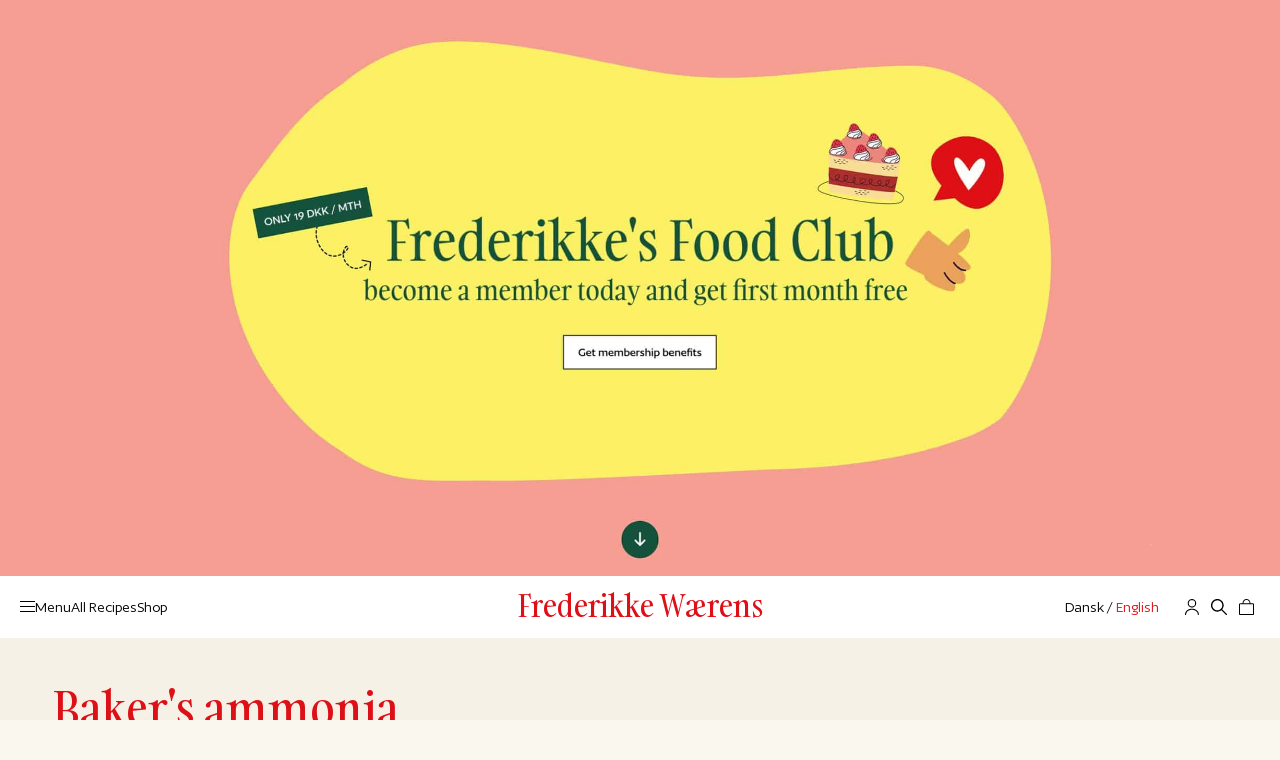

--- FILE ---
content_type: text/html; charset=UTF-8
request_url: https://frederikkewaerens.dk/en/ingredient/bakers-ammonia/
body_size: 26807
content:
<!doctype html>
<html lang="en-US" class="no-js">
<head>
    <meta charset="UTF-8">
    <meta http-equiv="X-UA-Compatible" content="IE=edge,chrome=1">
    <meta name="viewport" content="width=device-width, initial-scale=1.0, maximum-scale=1.0, user-scalable=no">

    <script type="text/javascript">
        (function () {
            document.documentElement.classList.add('js');
            document.documentElement.classList.remove('no-js');

            if( document.cookie.indexOf('disableTopBar') === -1 ){
                document.documentElement.classList.add('top-bar-active');
            }
        })();
    </script>

	<!-- Google tag (gtag.js) -->
	<script async data-cookieconsent="statistics" data-src="https://www.googletagmanager.com/gtag/js?id=G-7SVBSQG5H1"></script>
	<script>
	  window.dataLayer = window.dataLayer || [];
	  function gtag(){dataLayer.push(arguments);}
	  gtag('js', new Date());

	  gtag('config', 'G-7SVBSQG5H1');
	</script>

	<!-- Cookie consent -->
	<script type="text/javascript">
    !function () { var e = function () { var e, t = "__tcfapiLocator", a = [], n = window; for (; n;) { try { if (n.frames[t]) { e = n; break } } catch (e) { } if (n === window.top) break; n = n.parent } e || (!function e() { var a = n.document, r = !!n.frames[t]; if (!r) if (a.body) { var i = a.createElement("iframe"); i.style.cssText = "display:none", i.name = t, a.body.appendChild(i) } else setTimeout(e, 5); return !r }(), n.__tcfapi = function () { for (var e, t = arguments.length, n = new Array(t), r = 0; r < t; r++)n[r] = arguments[r]; if (!n.length) return a; if ("setGdprApplies" === n[0]) n.length > 3 && 2 === parseInt(n[1], 10) && "boolean" == typeof n[3] && (e = n[3], "function" == typeof n[2] && n[2]("set", !0)); else if ("ping" === n[0]) { var i = { gdprApplies: e, cmpLoaded: !1, cmpStatus: "stub" }; "function" == typeof n[2] && n[2](i) } else a.push(n) }, n.addEventListener("message", (function (e) { var t = "string" == typeof e.data, a = {}; try { a = t ? JSON.parse(e.data) : e.data } catch (e) { } var n = a.__tcfapiCall; n && window.__tcfapi(n.command, n.version, (function (a, r) { var i = { __tcfapiReturn: { returnValue: a, success: r, callId: n.callId } }; t && (i = JSON.stringify(i)), e.source.postMessage(i, "*") }), n.parameter) }), !1)) }; "undefined" != typeof module ? module.exports = e : e() }();
	</script>

	<script type="text/javascript">
    function enableConsentCookies(type) {
        document.querySelectorAll('[data-cookieconsent]').forEach(function (_script) {
            if (_script.dataset.cookieconsent.indexOf(type) !== -1) {
              if(_script.dataset.src){
                _script.src = _script.dataset.src;
              }
              if(_script.type==='text/plain'){
                var clone = cloneScriptTag(document, _script);
                _script.parentNode.insertBefore(clone,_script);
                _script.remove();
              }
            }
        });
    }
    function cloneScriptTag(document, currentTag) {
        for (var tagClone = document.createElement("script"), k = 0; k < currentTag.attributes.length; k++)
            tagClone.setAttribute(currentTag.attributes[k].name, currentTag.attributes[k].value);
        return currentTag.hasAttribute("nomodule") && tagClone.setAttribute("nomodule", ""),
        void 0 !== currentTag.text && (tagClone.text = currentTag.text),
        tagClone.setAttribute("type", "text/javascript"),tagClone;
    }
    window._sp_ = {
      config: {
        accountId: 1423,
        baseEndpoint: 'https://cdn.privacy-mgmt.com',
        gdpr: { },
        propertyHref: 'https://frederikkewaerens.dk',
	    joinHref: true,
        events: {
          onConsentReady: function (message_type, consentUUID, euconsent, info) {
            enableConsentCookies('statistics');
            enableConsentCookies('marketing');
          }
        },
	    // passing boolean value and assigning it to isPUR key-value pair
	    targetingParams: {
	      isPUR: document.documentElement.classList.contains('logged-in')
	    }
      }
    }
	</script>

	<script src="https://cdn.privacy-mgmt.com/wrapperMessagingWithoutDetection.js"></script>

    <!-- Facebook Pixel Code -->
    <script type="text/plain" data-cookieconsent="statistics, marketing">
      !function(f,b,e,v,n,t,s)
      {if(f.fbq)return;n=f.fbq=function(){n.callMethod?
      n.callMethod.apply(n,arguments):n.queue.push(arguments)};
      if(!f._fbq)f._fbq=n;n.push=n;n.loaded=!0;n.version='2.0';
      n.queue=[];t=b.createElement(e);t.async=!0;
      t.src=v;s=b.getElementsByTagName(e)[0];
      s.parentNode.insertBefore(t,s)}(window, document,'script',
      'https://connect.facebook.net/en_US/fbevents.js');
      fbq('init', '1320352661500164');
      fbq('track', 'PageView');
    </script>
    <noscript><img height="1" width="1" style="display:none"
      src="https://www.facebook.com/tr?id=1320352661500164&ev=PageView&noscript=1"
    /></noscript>
    <script type="text/plain" data-cookieconsent="statistics, marketing">
      console.log('cookieconsent plain init');
    </script>
    <!-- End Facebook Pixel Code -->

	    <!-- Banner script -->
    <script data-src=https://tags.adnuntius.com/behrentz/NylMCjvOe.prod.js async data-cookieconsent="statistics, marketing"></script>
		<script>
		  var adsmtag = adsmtag || {};
		  adsmtag.cmd = adsmtag.cmd || [];
		</script>
	
	<meta name='robots' content='index, follow, max-image-preview:large, max-snippet:-1, max-video-preview:-1' />
	<style>img:is([sizes="auto" i], [sizes^="auto," i]) { contain-intrinsic-size: 3000px 1500px }</style>
	
	<!-- This site is optimized with the Yoast SEO plugin v25.4 - https://yoast.com/wordpress/plugins/seo/ -->
	<title>Baker&#039;s ammonia - Frederikke Wærens</title>
	<link rel="canonical" href="https://frederikkewaerens.dk/en/ingredient/bakers-ammonia/" />
	<meta property="og:locale" content="en_US" />
	<meta property="og:type" content="article" />
	<meta property="og:title" content="Baker&#039;s ammonia - Frederikke Wærens" />
	<meta property="og:url" content="https://frederikkewaerens.dk/en/ingredient/bakers-ammonia/" />
	<meta property="og:site_name" content="Frederikke Wærens" />
	<meta name="twitter:card" content="summary_large_image" />
	<script type="application/ld+json" class="yoast-schema-graph">{"@context":"https://schema.org","@graph":[{"@type":"CollectionPage","@id":"https://frederikkewaerens.dk/en/ingredient/bakers-ammonia/","url":"https://frederikkewaerens.dk/en/ingredient/bakers-ammonia/","name":"Baker's ammonia - Frederikke Wærens","isPartOf":{"@id":"https://frederikkewaerens.dk/en/#website"},"primaryImageOfPage":{"@id":"https://frederikkewaerens.dk/en/ingredient/bakers-ammonia/#primaryimage"},"image":{"@id":"https://frederikkewaerens.dk/en/ingredient/bakers-ammonia/#primaryimage"},"thumbnailUrl":"https://frederikkewaerens.dk/wp-content/uploads/2023/07/Frederikke-Waerens-Honningbomber-med-chokolade-og-smoercreme-18.jpg","inLanguage":"en-US"},{"@type":"ImageObject","inLanguage":"en-US","@id":"https://frederikkewaerens.dk/en/ingredient/bakers-ammonia/#primaryimage","url":"https://frederikkewaerens.dk/wp-content/uploads/2023/07/Frederikke-Waerens-Honningbomber-med-chokolade-og-smoercreme-18.jpg","contentUrl":"https://frederikkewaerens.dk/wp-content/uploads/2023/07/Frederikke-Waerens-Honningbomber-med-chokolade-og-smoercreme-18.jpg","width":1365,"height":2048},{"@type":"WebSite","@id":"https://frederikkewaerens.dk/en/#website","url":"https://frederikkewaerens.dk/en/","name":"Frederikke Wærens","description":"","potentialAction":[{"@type":"SearchAction","target":{"@type":"EntryPoint","urlTemplate":"https://frederikkewaerens.dk/en/?s={search_term_string}"},"query-input":{"@type":"PropertyValueSpecification","valueRequired":true,"valueName":"search_term_string"}}],"inLanguage":"en-US"}]}</script>
	<!-- / Yoast SEO plugin. -->



<link rel="alternate" type="application/rss+xml" title="Frederikke Wærens &raquo; Baker&#039;s ammonia Ingredient Feed" href="https://frederikkewaerens.dk/en/ingredient/bakers-ammonia/feed/" />
<link rel="preload" href="https://frederikkewaerens.dk/wp-content/themes/frederikke-waerens/assets/fonts/Author-Regular.woff2" as="font" type="font/woff2" crossorigin>
<link rel="preload" href="https://frederikkewaerens.dk/wp-content/themes/frederikke-waerens/assets/fonts/Author-Medium.woff2" as="font" type="font/woff2" crossorigin>
<link rel="preload" href="https://frederikkewaerens.dk/wp-content/themes/frederikke-waerens/assets/fonts/Author-Italic.woff2" as="font" type="font/woff2" crossorigin>
<link rel="preload" href="https://frederikkewaerens.dk/wp-content/themes/frederikke-waerens/assets/fonts/Author-MediumItalic.woff2" as="font" type="font/woff2" crossorigin>
<link rel="preload" href="https://frederikkewaerens.dk/wp-content/themes/frederikke-waerens/assets/fonts/Gambarino-Regular.woff2" as="font" type="font/woff2" crossorigin>
<link rel='stylesheet' id='wc-blocks-integration-css' href='https://frederikkewaerens.dk/wp-content/plugins/woocommerce-subscriptions/build/index.css?ver=1752046653.1752072240' media='all' />
<link rel='stylesheet' id='shipmondo-service-point-selector-block-style-css' href='https://frederikkewaerens.dk/wp-content/plugins/pakkelabels-for-woocommerce/public/build/blocks/service-point-selector/style-view.css?ver=4ffe73d575440c93dfc0.1752072240' media='all' />
<link rel='stylesheet' id='wp-block-library-css' href='https://frederikkewaerens.dk/wp-includes/css/dist/block-library/style.css?ver=6.8.1.1752072240' media='all' />
<style id='classic-theme-styles-inline-css'>
/**
 * These rules are needed for backwards compatibility.
 * They should match the button element rules in the base theme.json file.
 */
.wp-block-button__link {
	color: #ffffff;
	background-color: #32373c;
	border-radius: 9999px; /* 100% causes an oval, but any explicit but really high value retains the pill shape. */

	/* This needs a low specificity so it won't override the rules from the button element if defined in theme.json. */
	box-shadow: none;
	text-decoration: none;

	/* The extra 2px are added to size solids the same as the outline versions.*/
	padding: calc(0.667em + 2px) calc(1.333em + 2px);

	font-size: 1.125em;
}

.wp-block-file__button {
	background: #32373c;
	color: #ffffff;
	text-decoration: none;
}

</style>
<style id='global-styles-inline-css'>
:root{--wp--preset--aspect-ratio--square: 1;--wp--preset--aspect-ratio--4-3: 4/3;--wp--preset--aspect-ratio--3-4: 3/4;--wp--preset--aspect-ratio--3-2: 3/2;--wp--preset--aspect-ratio--2-3: 2/3;--wp--preset--aspect-ratio--16-9: 16/9;--wp--preset--aspect-ratio--9-16: 9/16;--wp--preset--color--black: #000000;--wp--preset--color--cyan-bluish-gray: #abb8c3;--wp--preset--color--white: #ffffff;--wp--preset--color--pale-pink: #f78da7;--wp--preset--color--vivid-red: #cf2e2e;--wp--preset--color--luminous-vivid-orange: #ff6900;--wp--preset--color--luminous-vivid-amber: #fcb900;--wp--preset--color--light-green-cyan: #7bdcb5;--wp--preset--color--vivid-green-cyan: #00d084;--wp--preset--color--pale-cyan-blue: #8ed1fc;--wp--preset--color--vivid-cyan-blue: #0693e3;--wp--preset--color--vivid-purple: #9b51e0;--wp--preset--gradient--vivid-cyan-blue-to-vivid-purple: linear-gradient(135deg,rgba(6,147,227,1) 0%,rgb(155,81,224) 100%);--wp--preset--gradient--light-green-cyan-to-vivid-green-cyan: linear-gradient(135deg,rgb(122,220,180) 0%,rgb(0,208,130) 100%);--wp--preset--gradient--luminous-vivid-amber-to-luminous-vivid-orange: linear-gradient(135deg,rgba(252,185,0,1) 0%,rgba(255,105,0,1) 100%);--wp--preset--gradient--luminous-vivid-orange-to-vivid-red: linear-gradient(135deg,rgba(255,105,0,1) 0%,rgb(207,46,46) 100%);--wp--preset--gradient--very-light-gray-to-cyan-bluish-gray: linear-gradient(135deg,rgb(238,238,238) 0%,rgb(169,184,195) 100%);--wp--preset--gradient--cool-to-warm-spectrum: linear-gradient(135deg,rgb(74,234,220) 0%,rgb(151,120,209) 20%,rgb(207,42,186) 40%,rgb(238,44,130) 60%,rgb(251,105,98) 80%,rgb(254,248,76) 100%);--wp--preset--gradient--blush-light-purple: linear-gradient(135deg,rgb(255,206,236) 0%,rgb(152,150,240) 100%);--wp--preset--gradient--blush-bordeaux: linear-gradient(135deg,rgb(254,205,165) 0%,rgb(254,45,45) 50%,rgb(107,0,62) 100%);--wp--preset--gradient--luminous-dusk: linear-gradient(135deg,rgb(255,203,112) 0%,rgb(199,81,192) 50%,rgb(65,88,208) 100%);--wp--preset--gradient--pale-ocean: linear-gradient(135deg,rgb(255,245,203) 0%,rgb(182,227,212) 50%,rgb(51,167,181) 100%);--wp--preset--gradient--electric-grass: linear-gradient(135deg,rgb(202,248,128) 0%,rgb(113,206,126) 100%);--wp--preset--gradient--midnight: linear-gradient(135deg,rgb(2,3,129) 0%,rgb(40,116,252) 100%);--wp--preset--font-size--small: 13px;--wp--preset--font-size--medium: 20px;--wp--preset--font-size--large: 36px;--wp--preset--font-size--x-large: 42px;--wp--preset--spacing--20: 0.44rem;--wp--preset--spacing--30: 0.67rem;--wp--preset--spacing--40: 1rem;--wp--preset--spacing--50: 1.5rem;--wp--preset--spacing--60: 2.25rem;--wp--preset--spacing--70: 3.38rem;--wp--preset--spacing--80: 5.06rem;--wp--preset--shadow--natural: 6px 6px 9px rgba(0, 0, 0, 0.2);--wp--preset--shadow--deep: 12px 12px 50px rgba(0, 0, 0, 0.4);--wp--preset--shadow--sharp: 6px 6px 0px rgba(0, 0, 0, 0.2);--wp--preset--shadow--outlined: 6px 6px 0px -3px rgba(255, 255, 255, 1), 6px 6px rgba(0, 0, 0, 1);--wp--preset--shadow--crisp: 6px 6px 0px rgba(0, 0, 0, 1);}:where(.is-layout-flex){gap: 0.5em;}:where(.is-layout-grid){gap: 0.5em;}body .is-layout-flex{display: flex;}.is-layout-flex{flex-wrap: wrap;align-items: center;}.is-layout-flex > :is(*, div){margin: 0;}body .is-layout-grid{display: grid;}.is-layout-grid > :is(*, div){margin: 0;}:where(.wp-block-columns.is-layout-flex){gap: 2em;}:where(.wp-block-columns.is-layout-grid){gap: 2em;}:where(.wp-block-post-template.is-layout-flex){gap: 1.25em;}:where(.wp-block-post-template.is-layout-grid){gap: 1.25em;}.has-black-color{color: var(--wp--preset--color--black) !important;}.has-cyan-bluish-gray-color{color: var(--wp--preset--color--cyan-bluish-gray) !important;}.has-white-color{color: var(--wp--preset--color--white) !important;}.has-pale-pink-color{color: var(--wp--preset--color--pale-pink) !important;}.has-vivid-red-color{color: var(--wp--preset--color--vivid-red) !important;}.has-luminous-vivid-orange-color{color: var(--wp--preset--color--luminous-vivid-orange) !important;}.has-luminous-vivid-amber-color{color: var(--wp--preset--color--luminous-vivid-amber) !important;}.has-light-green-cyan-color{color: var(--wp--preset--color--light-green-cyan) !important;}.has-vivid-green-cyan-color{color: var(--wp--preset--color--vivid-green-cyan) !important;}.has-pale-cyan-blue-color{color: var(--wp--preset--color--pale-cyan-blue) !important;}.has-vivid-cyan-blue-color{color: var(--wp--preset--color--vivid-cyan-blue) !important;}.has-vivid-purple-color{color: var(--wp--preset--color--vivid-purple) !important;}.has-black-background-color{background-color: var(--wp--preset--color--black) !important;}.has-cyan-bluish-gray-background-color{background-color: var(--wp--preset--color--cyan-bluish-gray) !important;}.has-white-background-color{background-color: var(--wp--preset--color--white) !important;}.has-pale-pink-background-color{background-color: var(--wp--preset--color--pale-pink) !important;}.has-vivid-red-background-color{background-color: var(--wp--preset--color--vivid-red) !important;}.has-luminous-vivid-orange-background-color{background-color: var(--wp--preset--color--luminous-vivid-orange) !important;}.has-luminous-vivid-amber-background-color{background-color: var(--wp--preset--color--luminous-vivid-amber) !important;}.has-light-green-cyan-background-color{background-color: var(--wp--preset--color--light-green-cyan) !important;}.has-vivid-green-cyan-background-color{background-color: var(--wp--preset--color--vivid-green-cyan) !important;}.has-pale-cyan-blue-background-color{background-color: var(--wp--preset--color--pale-cyan-blue) !important;}.has-vivid-cyan-blue-background-color{background-color: var(--wp--preset--color--vivid-cyan-blue) !important;}.has-vivid-purple-background-color{background-color: var(--wp--preset--color--vivid-purple) !important;}.has-black-border-color{border-color: var(--wp--preset--color--black) !important;}.has-cyan-bluish-gray-border-color{border-color: var(--wp--preset--color--cyan-bluish-gray) !important;}.has-white-border-color{border-color: var(--wp--preset--color--white) !important;}.has-pale-pink-border-color{border-color: var(--wp--preset--color--pale-pink) !important;}.has-vivid-red-border-color{border-color: var(--wp--preset--color--vivid-red) !important;}.has-luminous-vivid-orange-border-color{border-color: var(--wp--preset--color--luminous-vivid-orange) !important;}.has-luminous-vivid-amber-border-color{border-color: var(--wp--preset--color--luminous-vivid-amber) !important;}.has-light-green-cyan-border-color{border-color: var(--wp--preset--color--light-green-cyan) !important;}.has-vivid-green-cyan-border-color{border-color: var(--wp--preset--color--vivid-green-cyan) !important;}.has-pale-cyan-blue-border-color{border-color: var(--wp--preset--color--pale-cyan-blue) !important;}.has-vivid-cyan-blue-border-color{border-color: var(--wp--preset--color--vivid-cyan-blue) !important;}.has-vivid-purple-border-color{border-color: var(--wp--preset--color--vivid-purple) !important;}.has-vivid-cyan-blue-to-vivid-purple-gradient-background{background: var(--wp--preset--gradient--vivid-cyan-blue-to-vivid-purple) !important;}.has-light-green-cyan-to-vivid-green-cyan-gradient-background{background: var(--wp--preset--gradient--light-green-cyan-to-vivid-green-cyan) !important;}.has-luminous-vivid-amber-to-luminous-vivid-orange-gradient-background{background: var(--wp--preset--gradient--luminous-vivid-amber-to-luminous-vivid-orange) !important;}.has-luminous-vivid-orange-to-vivid-red-gradient-background{background: var(--wp--preset--gradient--luminous-vivid-orange-to-vivid-red) !important;}.has-very-light-gray-to-cyan-bluish-gray-gradient-background{background: var(--wp--preset--gradient--very-light-gray-to-cyan-bluish-gray) !important;}.has-cool-to-warm-spectrum-gradient-background{background: var(--wp--preset--gradient--cool-to-warm-spectrum) !important;}.has-blush-light-purple-gradient-background{background: var(--wp--preset--gradient--blush-light-purple) !important;}.has-blush-bordeaux-gradient-background{background: var(--wp--preset--gradient--blush-bordeaux) !important;}.has-luminous-dusk-gradient-background{background: var(--wp--preset--gradient--luminous-dusk) !important;}.has-pale-ocean-gradient-background{background: var(--wp--preset--gradient--pale-ocean) !important;}.has-electric-grass-gradient-background{background: var(--wp--preset--gradient--electric-grass) !important;}.has-midnight-gradient-background{background: var(--wp--preset--gradient--midnight) !important;}.has-small-font-size{font-size: var(--wp--preset--font-size--small) !important;}.has-medium-font-size{font-size: var(--wp--preset--font-size--medium) !important;}.has-large-font-size{font-size: var(--wp--preset--font-size--large) !important;}.has-x-large-font-size{font-size: var(--wp--preset--font-size--x-large) !important;}
:where(.wp-block-post-template.is-layout-flex){gap: 1.25em;}:where(.wp-block-post-template.is-layout-grid){gap: 1.25em;}
:where(.wp-block-columns.is-layout-flex){gap: 2em;}:where(.wp-block-columns.is-layout-grid){gap: 2em;}
:root :where(.wp-block-pullquote){font-size: 1.5em;line-height: 1.6;}
</style>
<link rel='stylesheet' id='woocommerce-smallscreen-css' href='https://frederikkewaerens.dk/wp-content/plugins/woocommerce/assets/css/woocommerce-smallscreen.css?ver=9.9.5.1752072240' media='only screen and (max-width: 768px)' />
<style id='woocommerce-inline-inline-css'>
.woocommerce form .form-row .required { visibility: visible; }
</style>
<link rel='stylesheet' id='wp-postratings-css' href='https://frederikkewaerens.dk/wp-content/plugins/wp-postratings/css/postratings-css.css?ver=1.91.2.1752072240' media='all' />
<link rel='stylesheet' id='bambora_online_checkout_front_style-css' href='https://frederikkewaerens.dk/wp-content/plugins/bambora-online-checkout/assets/style/bambora-online-checkout-front.css?ver=8.0.2.1752072240' media='all' />
<link rel='stylesheet' id='wpml-legacy-horizontal-list-0-css' href='https://frederikkewaerens.dk/wp-content/plugins/sitepress-multilingual-cms/templates/language-switchers/legacy-list-horizontal/style.min.css?ver=1.1752072240' media='all' />
<link rel='stylesheet' id='brands-styles-css' href='https://frederikkewaerens.dk/wp-content/plugins/woocommerce/assets/css/brands.css?ver=9.9.5.1752072240' media='all' />
<link rel='stylesheet' id='select2app-css' href='https://frederikkewaerens.dk/wp-content/themes/frederikke-waerens/assets/dependence/select2/css/select2.min.css?ver=3.2.11.1752072240' media='all' />
<link rel='stylesheet' id='main-css' href='https://frederikkewaerens.dk/wp-content/cache/background-css/frederikkewaerens.dk/wp-content/themes/frederikke-waerens/assets/css/main.css?ver=3.2.11.1752072240&wpr_t=1768909466' media='all' />
<style id='akismet-widget-style-inline-css'>

			.a-stats {
				--akismet-color-mid-green: #357b49;
				--akismet-color-white: #fff;
				--akismet-color-light-grey: #f6f7f7;

				max-width: 350px;
				width: auto;
			}

			.a-stats * {
				all: unset;
				box-sizing: border-box;
			}

			.a-stats strong {
				font-weight: 600;
			}

			.a-stats a.a-stats__link,
			.a-stats a.a-stats__link:visited,
			.a-stats a.a-stats__link:active {
				background: var(--akismet-color-mid-green);
				border: none;
				box-shadow: none;
				border-radius: 8px;
				color: var(--akismet-color-white);
				cursor: pointer;
				display: block;
				font-family: -apple-system, BlinkMacSystemFont, 'Segoe UI', 'Roboto', 'Oxygen-Sans', 'Ubuntu', 'Cantarell', 'Helvetica Neue', sans-serif;
				font-weight: 500;
				padding: 12px;
				text-align: center;
				text-decoration: none;
				transition: all 0.2s ease;
			}

			/* Extra specificity to deal with TwentyTwentyOne focus style */
			.widget .a-stats a.a-stats__link:focus {
				background: var(--akismet-color-mid-green);
				color: var(--akismet-color-white);
				text-decoration: none;
			}

			.a-stats a.a-stats__link:hover {
				filter: brightness(110%);
				box-shadow: 0 4px 12px rgba(0, 0, 0, 0.06), 0 0 2px rgba(0, 0, 0, 0.16);
			}

			.a-stats .count {
				color: var(--akismet-color-white);
				display: block;
				font-size: 1.5em;
				line-height: 1.4;
				padding: 0 13px;
				white-space: nowrap;
			}
		
</style>
<script id="wpml-cookie-js-extra">
var wpml_cookies = {"wp-wpml_current_language":{"value":"en","expires":1,"path":"\/"}};
var wpml_cookies = {"wp-wpml_current_language":{"value":"en","expires":1,"path":"\/"}};
</script>
<script src="https://frederikkewaerens.dk/wp-content/plugins/sitepress-multilingual-cms/res/js/cookies/language-cookie.js?ver=476000.1752072240" id="wpml-cookie-js" defer data-wp-strategy="defer"></script>
<script src="https://frederikkewaerens.dk/wp-includes/js/jquery/jquery.js?ver=3.7.1.1752072240" id="jquery-js"></script>
<script src="https://frederikkewaerens.dk/wp-content/plugins/woocommerce/assets/js/jquery-blockui/jquery.blockUI.js?ver=2.7.0-wc.9.9.5.1752072240" id="jquery-blockui-js" defer data-wp-strategy="defer"></script>
<script id="wc-add-to-cart-js-extra">
var wc_add_to_cart_params = {"ajax_url":"\/wp-admin\/admin-ajax.php?lang=en","wc_ajax_url":"\/en\/?wc-ajax=%%endpoint%%","i18n_view_cart":"View cart","cart_url":"https:\/\/frederikkewaerens.dk\/en\/checkout-2\/","is_cart":"","cart_redirect_after_add":"no"};
</script>
<script src="https://frederikkewaerens.dk/wp-content/plugins/woocommerce/assets/js/frontend/add-to-cart.js?ver=9.9.5.1752072240" id="wc-add-to-cart-js" defer data-wp-strategy="defer"></script>
<script src="https://frederikkewaerens.dk/wp-content/plugins/woocommerce/assets/js/js-cookie/js.cookie.js?ver=2.1.4-wc.9.9.5.1752072240" id="js-cookie-js" defer data-wp-strategy="defer"></script>
<script id="woocommerce-js-extra">
var woocommerce_params = {"ajax_url":"\/wp-admin\/admin-ajax.php?lang=en","wc_ajax_url":"\/en\/?wc-ajax=%%endpoint%%","i18n_password_show":"Show password","i18n_password_hide":"Hide password","update_cart_item_nonce":"1fa4dbe001"};
</script>
<script src="https://frederikkewaerens.dk/wp-content/plugins/woocommerce/assets/js/frontend/woocommerce.js?ver=9.9.5.1752072240" id="woocommerce-js" defer data-wp-strategy="defer"></script>
<script id="wc-cart-fragments-js-extra">
var wc_cart_fragments_params = {"ajax_url":"\/wp-admin\/admin-ajax.php?lang=en","wc_ajax_url":"\/en\/?wc-ajax=%%endpoint%%","cart_hash_key":"wc_cart_hash_d194bb8b3159e0230eaf938f7aeff135-en","fragment_name":"wc_fragments_d194bb8b3159e0230eaf938f7aeff135","request_timeout":"5000"};
</script>
<script src="https://frederikkewaerens.dk/wp-content/plugins/woocommerce/assets/js/frontend/cart-fragments.js?ver=9.9.5.1752072240" id="wc-cart-fragments-js" defer data-wp-strategy="defer"></script>
<link rel="https://api.w.org/" href="https://frederikkewaerens.dk/en/wp-json/" /><link rel="alternate" title="JSON" type="application/json" href="https://frederikkewaerens.dk/en/wp-json/wp/v2/post_ingredient/1683" /><link rel="EditURI" type="application/rsd+xml" title="RSD" href="https://frederikkewaerens.dk/xmlrpc.php?rsd" />
<meta name="generator" content="WordPress 6.8.1" />
<meta name="generator" content="WooCommerce 9.9.5" />
<meta name="generator" content="WPML ver:4.7.6 stt:12,1;" />
	<noscript><style>.woocommerce-product-gallery{ opacity: 1 !important; }</style></noscript>
	<noscript><style id="rocket-lazyload-nojs-css">.rll-youtube-player, [data-lazy-src]{display:none !important;}</style></noscript><style id="wpr-lazyload-bg"></style><style id="wpr-lazyload-bg-exclusion"></style>
<noscript>
<style id="wpr-lazyload-bg-nostyle">:root{--wpr-bg-5084a05d-0604-4b42-8c47-0b2b4050d39d: url('../../../../../../../../themes/frederikke-waerens/assets/images/arrow.svg');}:root{--wpr-bg-2dcc5da4-76ef-4cf1-ad42-05057f6ca391: url('../../../../../../../../themes/frederikke-waerens/assets/images/sign-out.svg');}:root{--wpr-bg-6df4c48f-583d-45bb-8910-32551b008eaf: url('../../../../../../../../themes/frederikke-waerens/assets/images/quote.svg');}:root{--wpr-bg-374b336c-dda4-4ac0-8e66-5825b81b2bf1: url('../../../../../../../../themes/frederikke-waerens/assets/images/close-thin.svg');}:root{--wpr-bg-b99fc908-d12b-46f0-9463-1f9b2aa1e3a5: url('../../../../../../../../themes/frederikke-waerens/assets/images/link-arrow.svg');}</style>
</noscript>
<script type="application/javascript">const rocket_pairs = [{"selector":".select2-container--default .select2-selection--single .select2-selection__arrow","style":":root{--wpr-bg-5084a05d-0604-4b42-8c47-0b2b4050d39d: url('..\/..\/..\/..\/..\/..\/..\/..\/themes\/frederikke-waerens\/assets\/images\/arrow.svg');}","hash":"5084a05d-0604-4b42-8c47-0b2b4050d39d"},{"selector":".woocommerce-MyAccount-navigation ul li.woocommerce-MyAccount-navigation-link--customer-logout a","style":":root{--wpr-bg-2dcc5da4-76ef-4cf1-ad42-05057f6ca391: url('..\/..\/..\/..\/..\/..\/..\/..\/themes\/frederikke-waerens\/assets\/images\/sign-out.svg');}","hash":"2dcc5da4-76ef-4cf1-ad42-05057f6ca391"},{"selector":".entry-content blockquote,.woocommerce-product-details__short-description blockquote","style":":root{--wpr-bg-6df4c48f-583d-45bb-8910-32551b008eaf: url('..\/..\/..\/..\/..\/..\/..\/..\/themes\/frederikke-waerens\/assets\/images\/quote.svg');}","hash":"6df4c48f-583d-45bb-8910-32551b008eaf"},{"selector":".shipmondo-modal-content .shipmondo-modal-close","style":":root{--wpr-bg-374b336c-dda4-4ac0-8e66-5825b81b2bf1: url('..\/..\/..\/..\/..\/..\/..\/..\/themes\/frederikke-waerens\/assets\/images\/close-thin.svg');}","hash":"374b336c-dda4-4ac0-8e66-5825b81b2bf1"},{"selector":".woocommerce-MyAccount-navigation ul li:not(.woocommerce-MyAccount-navigation-link--customer-logout) a","style":":root{--wpr-bg-b99fc908-d12b-46f0-9463-1f9b2aa1e3a5: url('..\/..\/..\/..\/..\/..\/..\/..\/themes\/frederikke-waerens\/assets\/images\/link-arrow.svg');}","hash":"b99fc908-d12b-46f0-9463-1f9b2aa1e3a5"}]; const rocket_excluded_pairs = [];</script></head>
<body class="archive tax-post_ingredient term-bakers-ammonia term-1683 wp-theme-frederikke-waerens theme-frederikke-waerens woocommerce-no-js banner-on">
<!-- Detect AdBlocker -->
<script type="text/javascript">
    window.setTimeout(function () {
        let ad = false, tAd = document.createElement('div');
        tAd.innerHTML = '&nbsp;';
        tAd.className = 'adsbox';
        document.body.appendChild(tAd);
        window.setTimeout(function () {
            if (tAd.offsetHeight === 0) ad = true;
            if (ad) document.documentElement.classList.add('adblocked');
            tAd.remove();
        }, 100);
    }, 100);
</script>

	<div class="top-scroll-wrapper" style="--desktop-image:url(&quot;https://frederikkewaerens.dk/wp-content/uploads/2023/10/Topscrollbanner-desktop-en.jpg&quot;); --desktop-width:2990; --desktop-height:1290; --mobile-image:url(&quot;https://frederikkewaerens.dk/wp-content/uploads/2023/10/Topscrollbanner-desktop-mobile-en-2.jpg&quot;); --mobile-width:840; --mobile-height:1440">
		<a href="https://frederikkewaerens.dk/en/product/frederikkes-food-club/"></a>
	</div>

<!-- Top scroll banner -->
<div id="bm-dsk_top"></div>
<div id="bm-mob_top"></div>

<div class="wrapper">

	<div class="header-wrap">

		
		<header id="header" class="header" role="banner">

			<nav class="header__nav" role="navigation">
	            <span class="menu-btn" data-toggle="sidebar-modal" data-target="#menu-sidebar">
	                <span class="menu-btn__icon">
	                    <span></span><span></span><span></span><span></span>
	                </span>
	                Menu	            </span>

				<ul id="header-menu" class="header-menu"><li id="menu-item-19682" class="menu-item menu-item-type-taxonomy menu-item-object-category menu-item-19682"><a href="https://frederikkewaerens.dk/en/category/recipes/">All Recipes</a></li>
<li id="menu-item-19683" class="menu-item menu-item-type-post_type menu-item-object-page menu-item-19683"><a href="https://frederikkewaerens.dk/en/shop/">Shop</a></li>
</ul>			</nav>

			<a class="header__logo" href="https://frederikkewaerens.dk/en/">
				Frederikke Wærens
			</a>

			<div class="header__buttons">
									<div class="header__language-switcher">
													<a href="https://frederikkewaerens.dk/" >Dansk</a>
						<span>/</span>							<a href="https://frederikkewaerens.dk/en/ingredient/bakers-ammonia/" class="active">English</a>
											</div>
				
									<a href="https://frederikkewaerens.dk/en/my-account/" class="header__button profile-btn">
						<svg class="icon icon-profile" xmlns="http://www.w3.org/2000/svg" width="14" height="16" viewBox="0 0 14 16">
  <g transform="translate(-2.66 -1.25)">
    <path d="M10.529,9.807a4.279,4.279,0,1,1,4.279-4.279A4.284,4.284,0,0,1,10.529,9.807Zm0-7.441a3.162,3.162,0,1,0,3.162,3.162A3.169,3.169,0,0,0,10.529,2.366Z" transform="translate(-0.919)"/>
    <path d="M16,20.575a.562.562,0,0,1-.558-.558c0-2.567-2.619-4.651-5.834-4.651S3.776,17.45,3.776,20.017a.558.558,0,1,1-1.116,0c0-3.177,3.118-5.767,6.95-5.767s6.95,2.589,6.95,5.767A.562.562,0,0,1,16,20.575Z" transform="translate(0 -3.327)"/>
  </g>
</svg>					</a>
				
				<a href="https://frederikkewaerens.dk/en/search/" class="header__button search-btn">
					<svg xmlns="http://www.w3.org/2000/svg" width="16" height="16" viewBox="0 0 16 16">
  <g id="search" transform="translate(0 -0.003)">
    <g id="Group_1513" data-name="Group 1513" transform="translate(0 0.003)">
      <path id="Path_1292" data-name="Path 1292" d="M15.8,14.865l-4.55-4.55a6.345,6.345,0,1,0-.943.943l4.55,4.55a.667.667,0,1,0,.943-.943ZM6.333,11.336a5,5,0,1,1,5-5A5.005,5.005,0,0,1,6.333,11.336Z" transform="translate(0 -0.003)"/>
    </g>
  </g>
</svg>				</a>

									<a class="header__button shop-cart-btn" href="#"
					   data-toggle="sidebar-modal"
					   data-target="#cart-panel-modal">
						<svg class="icon icon-cart" xmlns="http://www.w3.org/2000/svg" width="14.562" height="16" viewBox="0 0 14.562 16">
  <g transform="translate(0 0)">
    <path d="M791.158,383.621c.464-2.907,1.8-4.348,3.968-4.355s3.472,1.382,4,4.356c.676,0,1.377.01,2.078,0a1.075,1.075,0,0,1,1.232,1.172q.034,4.648,0,9.3a1.081,1.081,0,0,1-1.226,1.179q-6.052-.012-12.1,0c-.855,0-1.219-.4-1.215-1.249.015-3.034,0-6.069.009-9.1,0-1.034.273-1.277,1.35-1.292C789.893,383.614,790.533,383.621,791.158,383.621Zm-2.206,1v9.605H801.4v-9.605Zm9.056-1.044a2.853,2.853,0,0,0-1.516-2.982,2.684,2.684,0,0,0-3.012.191,2.8,2.8,0,0,0-1.19,2.791Z" transform="translate(-787.894 -379.266)"/>
  </g>
</svg>						<span class="shop-cart-count cart-count-zero">0</span>					</a>
							</div>
		</header>

	</div>

<div class="header__language-toolbar">
			<a href="https://frederikkewaerens.dk/" >Dansk</a>
			<a href="https://frederikkewaerens.dk/en/ingredient/bakers-ammonia/" class="active">English</a>
	</div>
    <main id="main" class="site-main posts-main category-posts-main filter-posts">

	    <div class="archive-header" data-scrollbar-swiper>

    <div class="container--fullwidth">

        <div class="archive-header__head">

            <h1 class="archive-header__title">Baker's ammonia</h1>

			
        </div>

		
    </div>

</div>
        <div class="container--fullwidth">

            <div class="posts-wrapper">

				
                    <div class="posts-loop row">

						<article class="xsmall-6 large-3 columns post-18421 post type-post status-publish format-standard has-post-thumbnail hentry">

	<script type="application/ld+json">{"@context":"https:\/\/schema.org","@type":"recipe","name":"Honey cake bombs with chocolate and buttercream","description":"Happy December 6th. Behind today\u2019s door are delicious honey cake bombs with chocolate and buttercream. A true Christmas classic that comes in many varieties. These honey bombs are filled with apricot jam and delicious buttercream &hellip;","author":{"@type":"Person","name":"frederikke"},"image":"https:\/\/frederikkewaerens.dk\/wp-content\/uploads\/2023\/07\/Frederikke-Waerens-Honningbomber-med-chokolade-og-smoercreme-18.jpg","recipeYield":"10-12 person","recipeCategory":"Cakes","prepTime":"PT1H","cookTime":"PT12H","totalTime":"PT12H","recipeIngredient":["Honey cake bombs (dough) makes 12","300 g honey","100 g butter","2 tsp. potassium carbonate (potash)","2 tbsp. water","2 egg yolks","400 g all-purpose flour","2 tsp. baker\u2019s ammonia","2 tsp. ground cinnamon","1 tsp. ground cloves","1 tsp. ground ginger","Filling for the dough","100 g marzipan, grated","100 g apricot jelly or orange marmelade","Buttercream with orange","200 g butter, softened","300 ml confectioner\u2019s sugar","Zest from an orange, finely grated","Chocolate topping","300 g dark chocolate","Extras","Apricot jelly or orange marmelade","Sprinkles"],"recipeInstructions":"Honey cake bombs (dough)\nMelt the honey and butter in a small saucepan on a low heat. Take the pan off the heat. Stir the potassium carbonate into the water, add the egg yolks and mix. Add that mixture to the honey (it will turn a little gritty and clumpy, but dissolves in the honey). Whisk it well.\nIn a mixing bowl, mix the flour with the baker\u2019s ammonia, cinnamon, cloves and ground ginger. Pour the honey mixture into the flour mixture and knead it well together until it\u2019s even (with a consistency like cookie dough). Put the dough in the refrigerator for a minimum of 2 hours, but preferably until the next day.\nHow to assemble the honey cake\nTake the dough out of the refrigerator about 30 minutes before you\u2019re going to assemble the cake bombs. Sprinkle flour on a surface and knead the honey cake dough with some flour. Roll the dough into a square about 30 \u00d7 30 cm. Spread jelly on the dough and sprinkle with grated marzipan. Roll the dough, just like when making cinnamon swirls or or a roulade. Cut it into 12 equal swirls. Grease a muffin tin with butter and place the swirls in the tin.\nHeat the oven to 160 C convection.\nBake the honey cake bombs for about 30 minutes. Let them cool completely.\nButtercream with orange\nWhisk the softened butter with the confectioner\u2019s sugar until it\u2019s light and fluffy. Add the finely grated orange zest and whisk it well together to form an even and airy buttercream. Put the buttercream in a piping bag with a star nozzle.\nChocolate topping\nMelt the chocolate in a double boiler or in the microwave.\nHow to assemble the honey cake bombs\nCut the honey bombs across the middle and pipe the buttercream around the bottom half. Put a spoonful of apricot jelly or orange marmelade in the middle and put the the top half back on. Spread the melted chocolate on top and, if you like, add sprinkles. Enjoy the honey cake bombs immediately or store them in the refrigerator for a few days (make sure they\u2019re in an airtight container). Enjoy!","aggregateRating":{"@type":"AggregateRating","bestRating":5,"worstRating":1,"ratingValue":5,"ratingCount":2},"keywords":"Abrikosmarmelade, Appelsinskal, apricot jelly, Baker's ammonia, Ginger, Ground cinnamon, Ground cloves, Hjortetaksalt, Honey, Marzipan, Orange zest, potash, Potaske, St\u00f8dt Ingef\u00e6r, St\u00f8dt kanel, St\u00f8dt nellike, Jul"}</script>
    <div class="loop-post-container">

		            <div class="loop-post-buttons post-buttons-wrap" data-post_id="18421">

				                    <a href="https://frederikkewaerens.dk/en/my-account/"
                       class="button-icon post__button post__planner-button"
                       data-tooltip="Add to foodplanner"><svg xmlns="http://www.w3.org/2000/svg" width="18" height="18" viewBox="0 0 18 18">
  <path id="icon-madplaner" d="M12.876,2.146a3.941,3.941,0,0,0-.571.047,4.253,4.253,0,0,0-7.442,0,3.941,3.941,0,0,0-.571-.047A4.3,4.3,0,0,0,0,6.438a4.248,4.248,0,0,0,2.146,3.7v5.416a1.611,1.611,0,0,0,1.609,1.609h9.657a1.611,1.611,0,0,0,1.609-1.609V10.142a4.248,4.248,0,0,0,2.146-3.7,4.3,4.3,0,0,0-4.292-4.292Zm.536,13.949H3.755a.537.537,0,0,1-.537-.537V13.949h10.73v1.609A.537.537,0,0,1,13.412,16.095Zm.841-6.761a.537.537,0,0,0-.3.484v3.058H3.219V9.818a.537.537,0,0,0-.3-.484A3.211,3.211,0,0,1,4.292,3.219c.046,0,.1.016.147.018a4.245,4.245,0,0,0-.147,1.055.537.537,0,0,0,1.073,0,3.219,3.219,0,1,1,6.438,0,.537.537,0,1,0,1.073,0,4.245,4.245,0,0,0-.147-1.055c.047,0,.1-.018.147-.018a3.211,3.211,0,0,1,1.378,6.115Z"/>
</svg></a>
                    <a href="https://frederikkewaerens.dk/en/my-account/"
                       class="button-icon post__button post__board-button"
                       data-tooltip="Add to pinboard"><svg width="18" height="18" viewBox="0 0 18 18" fill="none" xmlns="http://www.w3.org/2000/svg">
    <path d="M8.98814 5.22741C8.98814 5.22741 10.0001 1.59247 13.2024 1.59247C13.7872 1.60871 14.3629 1.74028 14.8953 1.97943C15.4277 2.21858 15.9061 2.56044 16.3022 2.98484C16.6983 3.40924 17.0042 3.90758 17.2017 4.45042C17.3992 4.99326 17.4843 5.5696 17.4521 6.14541C17.4521 9.56012 13.9866 11.8207 8.98814 16.1322C3.98863 11.8207 0.524208 9.56012 0.524208 6.14541C0.491974 5.5696 0.577109 4.99326 0.774606 4.45042C0.972103 3.90758 1.27794 3.40924 1.67408 2.98484C2.07021 2.56044 2.54863 2.21858 3.08104 1.97943C3.61344 1.74028 4.18904 1.60871 4.7739 1.59247C7.97621 1.59247 8.98814 5.22741 8.98814 5.22741Z"
          fill="transparent" stroke="black" stroke-linecap="round" stroke-linejoin="round"/>
</svg></a>
				            </div>
		

		            <div class="post__thumbnail">
                <a class="post__image" href="https://frederikkewaerens.dk/en/honey-cake-bombs-with-chocolate-and-buttercream/">
					<picture class="attachment-post_thumb size-post_thumb wp-post-image" decoding="async" fetchpriority="high">
<source type="image/avif" data-lazy-srcset="https://frederikkewaerens.dk/wp-content/uploads/2023/07/Frederikke-Waerens-Honningbomber-med-chokolade-og-smoercreme-18.jpg.avif 1365w, https://frederikkewaerens.dk/wp-content/uploads/2023/07/Frederikke-Waerens-Honningbomber-med-chokolade-og-smoercreme-18-600x900.jpg.avif 600w" sizes="(max-width: 300px) 100vw, 300px"/>
<img width="300" height="450" src="data:image/svg+xml,%3Csvg%20xmlns='http://www.w3.org/2000/svg'%20viewBox='0%200%20300%20450'%3E%3C/svg%3E" alt="" decoding="async" fetchpriority="high" data-lazy-srcset="https://frederikkewaerens.dk/wp-content/uploads/2023/07/Frederikke-Waerens-Honningbomber-med-chokolade-og-smoercreme-18.jpg 1365w, https://frederikkewaerens.dk/wp-content/uploads/2023/07/Frederikke-Waerens-Honningbomber-med-chokolade-og-smoercreme-18-600x900.jpg 600w" data-lazy-sizes="(max-width: 300px) 100vw, 300px" data-lazy-src="https://frederikkewaerens.dk/wp-content/uploads/2023/07/Frederikke-Waerens-Honningbomber-med-chokolade-og-smoercreme-18.jpg"/><noscript><img width="300" height="450" src="https://frederikkewaerens.dk/wp-content/uploads/2023/07/Frederikke-Waerens-Honningbomber-med-chokolade-og-smoercreme-18.jpg" alt="" decoding="async" fetchpriority="high" srcset="https://frederikkewaerens.dk/wp-content/uploads/2023/07/Frederikke-Waerens-Honningbomber-med-chokolade-og-smoercreme-18.jpg 1365w, https://frederikkewaerens.dk/wp-content/uploads/2023/07/Frederikke-Waerens-Honningbomber-med-chokolade-og-smoercreme-18-600x900.jpg 600w" sizes="(max-width: 300px) 100vw, 300px"/></noscript>
</picture>
                </a>

				                    <a class="post__category" href="https://frederikkewaerens.dk/en/category/recipes/food/christmas-recipes/christmas-cakes-desserts/">Christmas cakes &amp; Desserts</a>
				            </div>
		
        <a href="https://frederikkewaerens.dk/en/honey-cake-bombs-with-chocolate-and-buttercream/">
            <div class="post__loop-title">Honey cake bombs with chocolate and buttercream</div>
        </a>

    </div>

</article>
                    </div>

					
    <div class="load-more-pagination container align-center">
		    </div>
	
				
            </div>

        </div>

    </main><!-- #main -->


<footer class="footer" role="contentinfo">

    <div class="footer__top">
                    <div class="footer__description entry-content"><h4>About Frederikke Wærens</h4>
<p>Welcome to my universe <a href="http://www.frederikkewaerens.dk" target="_new">www.frederikkewaerens.dk</a>! Here, I share all my recipes for delicious dishes, wonderful cakes and desserts, drinks, and give you a lot of inspiration. My mission is that everyone should be able to participate in the kitchen, so I hope you will enjoy it all. Best regards, Frederikke</p>
</div>
        
	    <ul id="footer-menu" class="footer-menu"><li id="menu-item-19689" class="menu-item menu-item-type-custom menu-item-object-custom menu-item-has-children menu-item-19689"><a>Categories</a>
<ul class="sub-menu">
	<li id="menu-item-19690" class="menu-item menu-item-type-taxonomy menu-item-object-category menu-item-19690"><a href="https://frederikkewaerens.dk/en/category/recipes/cakes-and-desserts/sweet-things/">Sweet things</a></li>
	<li id="menu-item-19691" class="menu-item menu-item-type-taxonomy menu-item-object-category menu-item-19691"><a href="https://frederikkewaerens.dk/en/category/recipes/food/snacks-and-starters/puff-pastry/">Puff pastry</a></li>
	<li id="menu-item-19692" class="menu-item menu-item-type-taxonomy menu-item-object-category menu-item-19692"><a href="https://frederikkewaerens.dk/en/category/recipes/cakes-and-desserts/sweet-things/cookies-en/">Cookies</a></li>
	<li id="menu-item-19693" class="menu-item menu-item-type-taxonomy menu-item-object-category menu-item-19693"><a href="https://frederikkewaerens.dk/en/category/recipes/food/warm-food/">Warm food</a></li>
</ul>
</li>
<li id="menu-item-19694" class="menu-item menu-item-type-custom menu-item-object-custom menu-item-has-children menu-item-19694"><a href="#">My books</a>
<ul class="sub-menu">
	<li id="menu-item-20181" class="menu-item menu-item-type-post_type menu-item-object-product menu-item-20181"><a href="https://frederikkewaerens.dk/en/product/baking-moments/">Baking Moments</a></li>
	<li id="menu-item-20183" class="menu-item menu-item-type-post_type menu-item-object-product menu-item-20183"><a href="https://frederikkewaerens.dk/en/product/sweet-baking-moments/">Sweet Baking Moments</a></li>
	<li id="menu-item-20182" class="menu-item menu-item-type-post_type menu-item-object-product menu-item-20182"><a href="https://frederikkewaerens.dk/en/product/salty-baking-moments/">Salty Baking Moments</a></li>
</ul>
</li>
<li id="menu-item-19695" class="menu-item menu-item-type-custom menu-item-object-custom menu-item-has-children menu-item-19695"><a href="#">Information</a>
<ul class="sub-menu">
	<li id="menu-item-19697" class="menu-item menu-item-type-post_type menu-item-object-product menu-item-19697"><a href="https://frederikkewaerens.dk/en/product/frederikkes-food-club/">Frederikkes Food Club</a></li>
	<li id="menu-item-19713" class="menu-item menu-item-type-post_type menu-item-object-page menu-item-19713"><a href="https://frederikkewaerens.dk/en/frederikkes-food-club-membership/">Terms</a></li>
	<li id="menu-item-19696" class="menu-item menu-item-type-post_type menu-item-object-page menu-item-19696"><a href="https://frederikkewaerens.dk/en/contact/">Contact</a></li>
	<li id="menu-item-35832" class="menu-item menu-item-type-custom menu-item-object-custom menu-item-35832"><a href="#" data-privacy-manager-modal="1" data-privacy-id="619281" data-privacy-attr="purposes" class="button button--size_medium privacy-manager-modal">Manage consent</a></li>
</ul>
</li>
</ul>    </div>

    <div class="footer__middle">
	    <div class="some">
			<a class="some__item" target="_blank" href="https://www.linkedin.com/in/frederikkewaerens/">
			<svg xmlns="http://www.w3.org/2000/svg" width="20" height="20" viewBox="0 0 20 20">
  <g id="linkedin" transform="translate(-10 -10)">
    <path id="Path_1293" data-name="Path 1293" d="M51.225,48.975V41.65c0-3.6-.775-6.35-4.975-6.35a4.341,4.341,0,0,0-3.925,2.15h-.05V35.625H38.3v13.35h4.15V42.35c0-1.75.325-3.425,2.475-3.425,2.125,0,2.15,1.975,2.15,3.525v6.5h4.15Z" transform="translate(-21.225 -18.975)" fill="#15523b"/>
    <path id="Path_1294" data-name="Path 1294" d="M11.3,36.6h4.15V49.95H11.3Z" transform="translate(-0.975 -19.95)" fill="#15523b"/>
    <path id="Path_1295" data-name="Path 1295" d="M12.4,10a2.413,2.413,0,1,0,2.4,2.4A2.4,2.4,0,0,0,12.4,10Z" fill="#15523b"/>
  </g>
</svg>		</a>
			<a class="some__item" target="_blank" href="https://www.instagram.com/frederikkewaerens/">
			<svg xmlns="http://www.w3.org/2000/svg" width="20" height="20" viewBox="0 0 20 20">
  <g id="instagram" transform="translate(-0.449)">
    <path id="Path_1296" data-name="Path 1296" d="M20.395,5.88a7.308,7.308,0,0,0-.465-2.426A5.123,5.123,0,0,0,17,.527,7.327,7.327,0,0,0,14.577.063C13.506.012,13.167,0,10.451,0S7.4.012,6.329.059A7.31,7.31,0,0,0,3.9.523,4.88,4.88,0,0,0,2.129,1.68,4.924,4.924,0,0,0,.977,3.45,7.328,7.328,0,0,0,.512,5.876C.461,6.947.449,7.287.449,10s.012,3.055.059,4.122A7.308,7.308,0,0,0,.973,16.55,5.122,5.122,0,0,0,3.9,19.477a7.328,7.328,0,0,0,2.426.465c1.066.047,1.407.059,4.122.059s3.055-.012,4.122-.059A7.306,7.306,0,0,0,17,19.477a5.116,5.116,0,0,0,2.926-2.926,7.333,7.333,0,0,0,.465-2.426c.047-1.067.059-1.407.059-4.122S20.441,6.947,20.395,5.88Zm-1.8,8.166A5.482,5.482,0,0,1,18.25,15.9a3.318,3.318,0,0,1-1.9,1.9,5.5,5.5,0,0,1-1.856.344c-1.055.047-1.371.059-4.04.059s-2.989-.012-4.04-.059A5.479,5.479,0,0,1,4.559,17.8a3.078,3.078,0,0,1-1.149-.746,3.109,3.109,0,0,1-.746-1.149,5.5,5.5,0,0,1-.344-1.856c-.047-1.055-.059-1.371-.059-4.04s.012-2.989.059-4.04a5.479,5.479,0,0,1,.344-1.856,3.04,3.04,0,0,1,.75-1.149,3.1,3.1,0,0,1,1.149-.746,5.505,5.505,0,0,1,1.856-.344c1.055-.047,1.371-.059,4.04-.059s2.989.012,4.04.059a5.482,5.482,0,0,1,1.856.344,3.075,3.075,0,0,1,1.149.746,3.109,3.109,0,0,1,.746,1.149,5.5,5.5,0,0,1,.344,1.856c.047,1.055.059,1.371.059,4.04S18.64,12.991,18.594,14.046Zm0,0" fill="#15523b"/>
    <path id="Path_1297" data-name="Path 1297" d="M130.087,124.5a5.138,5.138,0,1,0,5.138,5.138A5.139,5.139,0,0,0,130.087,124.5Zm0,8.47a3.333,3.333,0,1,1,3.333-3.333A3.333,3.333,0,0,1,130.087,132.97Zm0,0" transform="translate(-119.636 -119.636)" fill="#15523b"/>
    <path id="Path_1298" data-name="Path 1298" d="M364.848,89.8a1.2,1.2,0,1,1-1.2-1.2A1.2,1.2,0,0,1,364.848,89.8Zm0,0" transform="translate(-347.857 -85.14)" fill="#15523b"/>
  </g>
</svg>		</a>
			<a class="some__item" target="_blank" href="https://www.facebook.com/frederikkewaerens">
			<svg xmlns="http://www.w3.org/2000/svg" width="10.788" height="20" viewBox="0 0 10.788 20">
  <g id="facebook" transform="translate(-28.4 -10.1)">
    <path id="Icon_11_" d="M31.4,21.389H28.926c-.4,0-.526-.15-.526-.526V17.835c0-.4.15-.526.526-.526H31.4v-2.2a5.56,5.56,0,0,1,.676-2.829,4.153,4.153,0,0,1,2.228-1.852,5.569,5.569,0,0,1,1.927-.325h2.453c.35,0,.5.15.5.5v2.854c0,.35-.15.5-.5.5-.676,0-1.352,0-2.028.025a.9.9,0,0,0-1.026,1.026c-.025.751,0,1.477,0,2.253h2.9c.4,0,.551.15.551.551v3.029c0,.4-.125.526-.551.526h-2.9v8.16c0,.426-.125.576-.576.576H31.929c-.375,0-.526-.15-.526-.526V21.389Z" transform="translate(0 0)" fill="#15523b"/>
  </g>
</svg>		</a>
			<a class="some__item" target="_blank" href="https://www.youtube.com/channel/UCLqhjwIDtYvJ-3vnWtuKUgg">
			<svg xmlns="http://www.w3.org/2000/svg" width="20" height="14.275" viewBox="0 0 20 14.275">
  <g id="youtube" transform="translate(-10 -21.4)">
    <path id="Icon_23_" d="M26.225,21.4H13.775A3.772,3.772,0,0,0,10,25.175V31.9a3.772,3.772,0,0,0,3.775,3.775h12.45A3.772,3.772,0,0,0,30,31.9V25.175A3.788,3.788,0,0,0,26.225,21.4Zm-8.85,10.225v-6.15l5.25,3.075Z" transform="translate(0 0)" fill="#15523b"/>
  </g>
</svg>		</a>
			<a class="some__item" target="_blank" href="https://www.pinterest.dk/frederikkewaerens/">
			<svg xmlns="http://www.w3.org/2000/svg" width="16.249" height="20" viewBox="0 0 16.249 20">
  <g id="pinterest" transform="translate(-48.004)">
    <g id="Group_1544" data-name="Group 1544" transform="translate(48.004)">
      <path id="Path_1299" data-name="Path 1299" d="M56.4,0C50.919,0,48,3.513,48,7.343c0,1.776.993,3.991,2.581,4.694.241.109.373.063.426-.161.048-.17.256-.989.358-1.375a.354.354,0,0,0-.085-.348,4.555,4.555,0,0,1-.946-2.764,5.388,5.388,0,0,1,5.738-5.265c3.125,0,5.311,2.03,5.311,4.934,0,3.281-1.736,5.552-3.993,5.552a1.788,1.788,0,0,1-1.884-2.193,23.766,23.766,0,0,0,1.055-4.038,1.551,1.551,0,0,0-1.605-1.706c-1.271,0-2.3,1.259-2.3,2.949a4.2,4.2,0,0,0,.38,1.8s-1.258,5.08-1.491,6.029a13.491,13.491,0,0,0,.093,4.431.132.132,0,0,0,.24.061,15.75,15.75,0,0,0,2.07-3.9c.155-.571.791-2.888.791-2.888a3.456,3.456,0,0,0,2.915,1.39c3.83,0,6.6-3.366,6.6-7.544C64.24,3,60.812,0,56.4,0Z" transform="translate(-48.004)" fill="#15523b"/>
    </g>
  </g>
</svg>		</a>
	</div>
        <div class="footer__cards">
	        <svg version="1.1" id="Layer_1" xmlns="http://www.w3.org/2000/svg" xmlns:xlink="http://www.w3.org/1999/xlink" x="0px" y="0px"
	 width="54px" height="51px" viewBox="0 0 595.43 454.196" enable-background="new 0 0 595.43 454.196"
	 xml:space="preserve">
<path fill="#E12228" d="M556.536-0.033H38.896C17.105,0.278-0.307,18.195,0.005,39.985c0,0.002,0,0.005,0,0.008v374.144
	c-0.316,21.79,17.092,39.71,38.882,40.026c0.003,0,0.005,0,0.008,0h517.64c21.791-0.312,39.203-18.228,38.891-40.018
	c0-0.003,0-0.006,0-0.009V39.993c0.316-21.79-17.092-39.71-38.881-40.026C556.542-0.033,556.54-0.033,556.536-0.033z"/>
<path fill="#FFFFFF" d="M386.474,86.774H201.188c-77.347,0-140.324,62.927-140.324,140.299c0,77.426,62.953,140.35,140.324,140.35
	h185.286c77.371,0,140.298-62.979,140.298-140.35C526.772,149.701,463.845,86.774,386.474,86.774z M111.787,298.088h115.783
	c58.121,0,89.072-20.539,98.552-64.712l51.188,64.712h98.539c-20.932,26.368-53.186,43.178-89.374,43.178h-185.26
	C165.009,341.266,132.746,324.403,111.787,298.088z M473.328,152.958H376.94l-48.457,50.477
	c-3.518-38.737-38.197-50.477-84.21-50.477h-129.95c20.944-24.531,52.119-40.132,86.865-40.132h185.286
	C421.195,112.827,452.369,128.428,473.328,152.958z M248.251,223.29c-4.386,15.626-10.295,23.742-29.901,23.742h-66.301
	l16.44-45.172h59.802C241.712,201.859,252.609,207.849,248.251,223.29z M418.804,218.64l59.435-59.458
	c14.075,18.989,22.428,42.496,22.428,67.891c0,24.11-7.459,46.434-20.224,64.868L418.804,218.64z"/>
</svg>	        <svg version="1.1" id="Layer_1" xmlns="http://www.w3.org/2000/svg" xmlns:xlink="http://www.w3.org/1999/xlink" x="0px" y="0px"
	 width="54px" height="51px" viewBox="0 0 595.43 454.196" enable-background="new 0 0 595.43 454.196"
	 xml:space="preserve">
<path fill="#F2F0EE" d="M556.536-0.033H38.896C17.105,0.278-0.307,18.195,0.005,39.985c0,0.002,0,0.005,0,0.008v374.144
	c-0.316,21.79,17.092,39.71,38.882,40.026c0.003,0,0.005,0,0.008,0h517.64c21.791-0.312,39.203-18.228,38.891-40.018
	c0-0.003,0-0.006,0-0.009V39.993c0.316-21.79-17.092-39.71-38.881-40.026C556.542-0.033,556.54-0.033,556.536-0.033z"/>
<path fill="#F5B619" d="M595.426,414.178c0-0.003,0-0.006,0-0.009v-55.048H0.004v55.048c-0.316,21.79,17.092,39.71,38.882,40.026
	c0.003,0,0.005,0,0.008,0h517.641C578.327,453.884,595.739,435.968,595.426,414.178z"/>
<path id="path4163" fill="#2A2B6D" d="M292.581,153.884l-31.386,146.734h-37.962l31.389-146.734H292.581z M452.284,248.635
	l19.985-55.105l11.495,55.105H452.284L452.284,248.635z M494.658,300.618h35.099l-30.665-146.734h-32.38
	c-7.3,0-13.447,4.235-16.169,10.755l-56.964,135.979h39.868l7.916-21.912h48.693L494.658,300.618z M395.557,252.713
	c0.169-38.726-53.529-40.874-53.174-58.173c0.117-5.257,5.131-10.857,16.097-12.289c5.438-0.704,20.434-1.269,37.438,6.568
	l6.649-31.128c-9.134-3.302-20.888-6.484-35.505-6.484c-37.528,0-63.929,19.928-64.14,48.5
	c-0.24,21.125,18.857,32.902,33.216,39.936c14.804,7.193,19.766,11.807,19.694,18.231c-0.103,9.841-11.809,14.202-22.702,14.364
	c-19.098,0.301-30.163-5.161-38.985-9.27l-6.891,32.164c8.883,4.064,25.25,7.602,42.201,7.789
	C369.352,302.922,395.437,283.217,395.557,252.713 M238.338,153.884l-61.507,146.734h-40.123l-30.27-117.103
	c-1.835-7.2-3.433-9.847-9.014-12.891c-9.128-4.957-24.199-9.594-37.449-12.481l0.896-4.259h64.596
	c8.228,0,15.629,5.474,17.512,14.954l15.988,84.917l39.49-99.871H238.338z"/>
<path fill="#2A2B6D" d="M0.005,40.018c0,0.002,0,0.005,0,0.008v55.047h595.421V40.026c0.316-21.79-17.092-39.71-38.881-40.026
	c-0.004,0-0.006,0-0.01,0H38.896C17.106,0.311-0.306,18.228,0.005,40.018z"/>
</svg>	        <svg version="1.1" id="Layer_1" xmlns="http://www.w3.org/2000/svg" xmlns:xlink="http://www.w3.org/1999/xlink" x="0px" y="0px"
	 width="54px" height="51px" viewBox="0 0 595.43 454.196" enable-background="new 0 0 595.43 454.196"
	 xml:space="preserve">
<g>
	<path d="M556.536,0H38.895C17.105,0.311-0.307,18.228,0.004,40.018c0,0.002,0,0.005,0,0.008V414.17
		c-0.316,21.789,17.092,39.709,38.882,40.025c0.003,0,0.005,0,0.008,0h517.641c21.791-0.314,39.203-18.23,38.891-40.02
		c0-0.004,0-0.006,0-0.01V40.026c0.316-21.79-17.092-39.71-38.881-40.026C556.542,0,556.54,0,556.536,0z"/>
</g>
<g>
	<path id="_Compound_Path_" fill="#FFFFFF" d="M164.328,380.366v-21.22c0.578-6.792-4.46-12.767-11.252-13.345
		c-0.586-0.05-1.175-0.058-1.763-0.023c-4.759-0.305-9.309,1.997-11.883,6.012c-2.347-3.895-6.632-6.199-11.175-6.012
		c-4.026-0.239-7.886,1.638-10.186,4.951v-4.138h-6.967v33.845h6.861v-19.451c-0.477-4.467,2.759-8.475,7.226-8.95
		c0.443-0.048,0.889-0.059,1.333-0.032c4.88,0,7.639,3.183,7.639,8.912v19.486h6.861v-19.416c-0.456-4.488,2.814-8.497,7.303-8.952
		c0.417-0.043,0.837-0.053,1.256-0.03c5.022,0,7.709,3.183,7.709,8.912v19.486L164.328,380.366z M274.527,346.591h-12.307v-10.257
		h-6.896v10.257h-7.073v6.153h7.073v16.021c0,7.852,2.759,12.52,11.459,12.52c3.25,0.01,6.437-0.897,9.195-2.616l-2.123-6.013
		c-1.973,1.177-4.211,1.834-6.507,1.91c-3.536,0-5.163-2.264-5.163-5.659v-16.232h12.307L274.527,346.591z M337.338,345.743
		c-3.721-0.077-7.211,1.802-9.195,4.951v-4.103h-6.719v33.845h6.791v-19.098c0-5.588,2.688-9.195,7.496-9.195
		c1.574-0.021,3.137,0.268,4.598,0.85l2.264-6.401c-1.68-0.602-3.449-0.912-5.234-0.92V345.743z M242.381,349.279
		c-4.165-2.474-8.952-3.701-13.793-3.536c-8.559,0-13.793,4.031-13.793,10.609c0,5.518,3.819,8.842,11.388,9.902l3.536,0.495
		c4.032,0.566,6.225,1.98,6.225,3.891c0,2.617-2.971,4.314-7.992,4.314c-4.043,0.143-8.013-1.106-11.246-3.536l-3.537,5.305
		c4.311,2.938,9.426,4.471,14.642,4.385c9.761,0,15.172-4.526,15.172-10.963s-4.138-8.877-11.458-9.938l-3.537-0.495
		c-3.184-0.424-6.012-1.414-6.012-3.536s2.688-4.173,6.719-4.173c3.727,0.045,7.379,1.043,10.609,2.899L242.381,349.279z
		 M344.941,363.425c-0.459,9.306,6.711,17.223,16.016,17.683c0.557,0.027,1.113,0.027,1.668,0c4.416,0.225,8.758-1.214,12.166-4.031
		l-3.537-5.305c-2.543,1.937-5.645,3.003-8.842,3.041c-6.338-0.61-10.98-6.243-10.371-12.581c0.529-5.494,4.877-9.843,10.371-10.371
		c3.197,0.038,6.299,1.104,8.842,3.041l3.537-5.305c-3.408-2.818-7.75-4.257-12.166-4.032c-9.305-0.46-17.223,6.71-17.684,16.016
		c-0.027,0.556-0.027,1.112,0,1.668V363.425z M297.34,345.743c-9.903,0-16.729,7.073-16.729,17.683
		c-0.572,9.182,6.406,17.089,15.588,17.661c0.545,0.034,1.09,0.041,1.635,0.021c5.047,0.175,9.98-1.512,13.863-4.738l-3.535-5.022
		c-2.795,2.237-6.254,3.481-9.832,3.537c-5.135,0.188-9.566-3.569-10.222-8.665h25.288c0-0.92,0-1.839,0-2.829
		c0-10.61-6.438-17.684-15.951-17.684L297.34,345.743z M297.34,352.038c4.764-0.156,8.752,3.578,8.908,8.341
		c0.002,0.073,0.004,0.146,0.004,0.218h-18.144c0.267-4.918,4.415-8.72,9.337-8.559H297.34z M205.705,363.46v-16.869h-6.789v4.103
		c-2.668-3.29-6.732-5.126-10.964-4.951c-9.815,0-17.771,7.956-17.771,17.771c0,9.814,7.957,17.771,17.771,17.771
		c4.231,0.175,8.296-1.661,10.964-4.951v4.103h6.789V363.46z M178.297,363.46c-0.469-5.841,3.886-10.956,9.727-11.425
		c0.295-0.023,0.589-0.034,0.883-0.033c6.339,0.609,10.982,6.242,10.372,12.581c-0.528,5.493-4.878,9.842-10.372,10.371
		c-5.859,0.019-10.625-4.716-10.643-10.576c-0.001-0.294,0.01-0.589,0.034-0.883V363.46z M439.617,345.778
		c-3.723-0.077-7.211,1.802-9.195,4.951v-4.138h-6.721v33.845h6.791v-19.098c0-5.588,2.688-9.195,7.498-9.195
		c1.572-0.021,3.135,0.268,4.598,0.85l2.264-6.366c-1.68-0.602-3.451-0.912-5.234-0.92V345.778z M494.15,375.556
		c0.461-0.006,0.918,0.078,1.344,0.247c0.406,0.166,0.779,0.405,1.098,0.707c0.311,0.306,0.563,0.665,0.742,1.062
		c0.361,0.835,0.361,1.782,0,2.617c-0.18,0.396-0.432,0.756-0.742,1.061c-0.318,0.302-0.691,0.542-1.098,0.707
		c-0.422,0.188-0.881,0.283-1.344,0.283c-1.367-0.01-2.607-0.81-3.182-2.051c-0.357-0.836-0.357-1.781,0-2.617
		c0.18-0.396,0.432-0.756,0.742-1.062c0.318-0.302,0.689-0.541,1.096-0.707c0.42-0.205,0.877-0.326,1.344-0.354V375.556z
		 M494.15,381.533c0.354,0.002,0.703-0.07,1.027-0.212c0.303-0.137,0.578-0.329,0.813-0.566c0.916-1,0.916-2.536,0-3.536
		c-0.232-0.239-0.51-0.431-0.813-0.566c-0.324-0.142-0.674-0.214-1.027-0.212c-0.352,0.001-0.701,0.073-1.025,0.212
		c-0.316,0.131-0.605,0.323-0.848,0.566c-0.918,1-0.918,2.536,0,3.536c0.242,0.242,0.531,0.435,0.848,0.566
		c0.33,0.114,0.678,0.163,1.025,0.141V381.533z M494.363,377.324c0.33-0.016,0.656,0.084,0.92,0.283
		c0.219,0.182,0.338,0.458,0.318,0.743c0.01,0.237-0.08,0.468-0.248,0.636c-0.205,0.187-0.467,0.299-0.742,0.318l1.025,1.167h-0.814
		l-0.955-1.167h-0.316v1.167h-0.674v-3.111L494.363,377.324z M493.586,377.925v0.849h0.777c0.139,0.041,0.285,0.041,0.424,0
		c0.051-0.1,0.051-0.218,0-0.318c0.051-0.1,0.051-0.218,0-0.318c-0.139-0.039-0.285-0.039-0.424,0L493.586,377.925z
		 M413.553,363.532v-16.94h-6.791v4.103c-2.666-3.29-6.732-5.126-10.963-4.951c-9.814,0-17.771,7.956-17.771,17.771
		c0,9.814,7.957,17.771,17.771,17.771c4.23,0.175,8.297-1.661,10.963-4.951v4.103h6.791V363.532z M386.143,363.532
		c-0.469-5.841,3.887-10.956,9.729-11.425c0.293-0.023,0.588-0.035,0.883-0.034c6.338,0.61,10.98,6.243,10.371,12.581
		c-0.529,5.494-4.877,9.843-10.371,10.371c-5.859,0.02-10.625-4.716-10.645-10.575c0-0.295,0.01-0.59,0.033-0.883V363.532z
		 M481.879,363.532V332.94h-6.789v17.683c-2.668-3.29-6.732-5.125-10.965-4.951c-9.814,0-17.771,7.957-17.771,17.771
		s7.957,17.771,17.771,17.771c4.232,0.174,8.297-1.661,10.965-4.951v4.103h6.789V363.532z M454.471,363.532
		c-0.469-5.841,3.887-10.956,9.727-11.425c0.293-0.023,0.588-0.035,0.883-0.034c6.293,0.969,10.609,6.855,9.641,13.149
		c-0.773,5.025-4.748,8.95-9.781,9.662c-5.859,0.017-10.625-4.72-10.641-10.579c-0.002-0.281,0.008-0.563,0.029-0.845
		L454.471,363.532z"/>
	<path fill="#FF5F00" d="M183.381,282.908h228.645V88.319H183.381V282.908z"/>
	<path fill="#EC001B" d="M249.721,185.68c0-39.451,18.765-74.606,47.983-97.258c-21.366-16.564-48.329-26.447-77.63-26.447
		c-69.372,0-125.609,55.392-125.609,123.712c0,68.309,56.238,123.716,125.609,123.716c29.308,0,56.272-9.891,77.63-26.445
		c-29.209-22.66-47.983-57.798-47.983-97.263"/>
	<path fill="#F89E1B" d="M500.941,185.68c0,68.316-56.234,123.708-125.609,123.708c-29.308,0-56.26-9.875-77.628-26.447
		c29.225-22.643,47.981-57.79,47.981-97.253c0-39.451-18.757-74.606-47.981-97.256c21.368-16.564,48.328-26.447,77.628-26.447
		c69.375,0,125.609,55.39,125.609,123.711"/>
</g>
</svg>        </div>
    </div>

    <div class="footer__bottom">
        <div class="footer__copyright">
            &copy; Frederikke Wærens 2026        </div>
        <a class="footer__poweredby" href="https://rubystudio.dk/" target="_blank">
		    Website by Ruby Studio        </a>
    </div>



</footer>

</div>
<!-- /wrapper -->

<div class="sidebar-modal left" id="menu-sidebar">
    <div class="sidebar-modal-dialog">
        <div class="sidebar-modal-content">
            <div class="sidebar-body">

                <button class="button-icon close-button" data-dismiss="sidebar-modal"
                        aria-label="Close">
		            <svg class="icon icon-close" xmlns="http://www.w3.org/2000/svg" width="10.947" height="10.947" viewBox="0 0 10.947 10.947">
    <g transform="translate(-4.263 -3.883)">
        <line x2="0.171" y2="11.25" transform="translate(13.653 5.319) rotate(45)" fill="none" stroke="#000" stroke-linecap="round" stroke-width="1"/>
        <line x1="0.171" y2="11.25" transform="translate(5.698 5.44) rotate(-45)" fill="none" stroke="#000" stroke-linecap="round" stroke-width="1"/>
    </g>
</svg>                </button>

                <div class="sidebar-menu-body">
                    <div class="sidebar-menu-top">
                        <nav class="primary-nav" role="navigation">
							<ul id="menu-primary-menu-english" class="menu"><li id="menu-item-19684" class="menu-item menu-item-type-taxonomy menu-item-object-category menu-item-19684"><a href="https://frederikkewaerens.dk/en/category/recipes/">All Recipes</a></li>
<li id="menu-item-19685" class="menu-item menu-item-type-taxonomy menu-item-object-category menu-item-19685"><a href="https://frederikkewaerens.dk/en/category/lifestyle/">Lifestyle</a></li>
<li id="menu-item-19686" class="menu-item menu-item-type-post_type menu-item-object-page menu-item-19686"><a href="https://frederikkewaerens.dk/en/shop/">Shop</a></li>
<li id="menu-item-19687" class="menu-item menu-item-type-post_type menu-item-object-product menu-item-19687"><a href="https://frederikkewaerens.dk/en/product/frederikkes-food-club/">Membership</a></li>
<li id="menu-item-20173" class="menu-item menu-item-type-post_type menu-item-object-page menu-item-20173"><a href="https://frederikkewaerens.dk/en/about-frederikke-waerens/">About Frederikke</a></li>
</ul>                        </nav>
                    </div>

                    <div class="sidebar-menu-bottom">
                        <nav class="secondary-nav" role="navigation">
							<ul id="menu-secondary-menu-english" class="menu"><li id="menu-item-19688" class="menu-item menu-item-type-post_type menu-item-object-page menu-item-19688"><a href="https://frederikkewaerens.dk/en/contact/">Contact</a></li>
</ul>                        </nav>

                                                    <a href="https://frederikkewaerens.dk/en/my-account/" class="button button--color_green">
                                <svg class="icon icon-profile" xmlns="http://www.w3.org/2000/svg" width="14" height="16" viewBox="0 0 14 16">
  <g transform="translate(-2.66 -1.25)">
    <path d="M10.529,9.807a4.279,4.279,0,1,1,4.279-4.279A4.284,4.284,0,0,1,10.529,9.807Zm0-7.441a3.162,3.162,0,1,0,3.162,3.162A3.169,3.169,0,0,0,10.529,2.366Z" transform="translate(-0.919)"/>
    <path d="M16,20.575a.562.562,0,0,1-.558-.558c0-2.567-2.619-4.651-5.834-4.651S3.776,17.45,3.776,20.017a.558.558,0,1,1-1.116,0c0-3.177,3.118-5.767,6.95-5.767s6.95,2.589,6.95,5.767A.562.562,0,0,1,16,20.575Z" transform="translate(0 -3.327)"/>
  </g>
</svg>                                Login                            </a>
                                            </div>
                </div>
            </div>
        </div>
    </div>
</div>
<div id="language-modal" class="modal" data-current="en">
	<div class="modal-dialog">
		<div class="modal-content">
			<div class="modal-header">
				<h3 class="modal-title">Vælg sprog</h3>
				<button class="button-icon button-close" data-dismiss="modal"
				        aria-label="Close">
					<svg class="icon icon-close" xmlns="http://www.w3.org/2000/svg" width="10.947" height="10.947" viewBox="0 0 10.947 10.947">
    <g transform="translate(-4.263 -3.883)">
        <line x2="0.171" y2="11.25" transform="translate(13.653 5.319) rotate(45)" fill="none" stroke="#000" stroke-linecap="round" stroke-width="1"/>
        <line x1="0.171" y2="11.25" transform="translate(5.698 5.44) rotate(-45)" fill="none" stroke="#000" stroke-linecap="round" stroke-width="1"/>
    </g>
</svg>				</button>
			</div>
			<div class="modal-body">
				<p>Det ser ud til at du besøger siden fra Danmark. Der er en dansk version af denne side tilgængelig. Klik forneden fo at vælge dit foretrukne sprog.</p>
				<div class="modal-languages">
											<button class="button button--color_green"
						        data-active="0"
						        data-code="da"
						        data-href="https://frederikkewaerens.dk/">Dansk</button>
											<button class="button"
						        data-active="1"
						        data-code="en"
						        data-href="https://frederikkewaerens.dk/en/ingredient/bakers-ammonia/">English</button>
									</div>
			</div>
		</div>
	</div>
</div>


<div class="sidebar-modal right" id="cart-panel-modal">
    <div class="sidebar-modal-dialog">
        <div class="sidebar-modal-content cart-panel-content">
            <div class="sidebar-header cart-panel-header">
                <h3>Cart</h3>
                <button class="button-icon" data-dismiss="sidebar-modal"
                        aria-label="Close">
		            <svg class="icon icon-close" xmlns="http://www.w3.org/2000/svg" width="10.947" height="10.947" viewBox="0 0 10.947 10.947">
    <g transform="translate(-4.263 -3.883)">
        <line x2="0.171" y2="11.25" transform="translate(13.653 5.319) rotate(45)" fill="none" stroke="#000" stroke-linecap="round" stroke-width="1"/>
        <line x1="0.171" y2="11.25" transform="translate(5.698 5.44) rotate(-45)" fill="none" stroke="#000" stroke-linecap="round" stroke-width="1"/>
    </g>
</svg>                </button>
            </div>

            <div class="sidebar-body cart-panel-body">
				
<div class="mini-cart-list">

	
        <p class="woocommerce-mini-cart__empty-message">No products in the cart.</p>

	
</div>

<div class="mini-cart-summary">

	        <p class="woocommerce-mini-cart__buttons buttons cart-empty-button">
            <a href="https://frederikkewaerens.dk/en/shop/"
               class="button button--color_green cart-panel-continue">Continue shopping</a>
        </p>
	
</div>

            </div>
        </div>
    </div>
</div><script type="speculationrules">
{"prefetch":[{"source":"document","where":{"and":[{"href_matches":"\/en\/*"},{"not":{"href_matches":["\/wp-*.php","\/wp-admin\/*","\/wp-content\/uploads\/*","\/wp-content\/*","\/wp-content\/plugins\/*","\/wp-content\/themes\/frederikke-waerens\/*","\/en\/*\\?(.+)"]}},{"not":{"selector_matches":"a[rel~=\"nofollow\"]"}},{"not":{"selector_matches":".no-prefetch, .no-prefetch a"}}]},"eagerness":"conservative"}]}
</script>
<script id="mcjs">!function(c,h,i,m,p){m=c.createElement(h),p=c.getElementsByTagName(h)[0],m.async=1,m.src=i,p.parentNode.insertBefore(m,p)}(document,"script","https://chimpstatic.com/mcjs-connected/js/users/d3f741cb36f9b14e448039f21/a9f84bff4172664c69e065df9.js");</script>	<script>
		(function () {
			var c = document.body.className;
			c = c.replace(/woocommerce-no-js/, 'woocommerce-js');
			document.body.className = c;
		})();
	</script>
	<style id='core-block-supports-inline-css'>
/**
 * Core styles: block-supports
 */

</style>
<script id="wp-postratings-js-extra">
var ratingsL10n = {"plugin_url":"https:\/\/frederikkewaerens.dk\/wp-content\/plugins\/wp-postratings","ajax_url":"https:\/\/frederikkewaerens.dk\/wp-admin\/admin-ajax.php","text_wait":"Please rate only 1 item at a time.","image":"frederikkewaerens","image_ext":"gif","max":"5","show_loading":"1","show_fading":"1","custom":"0"};
var ratings_mouseover_image=new Image();ratings_mouseover_image.src="https://frederikkewaerens.dk/wp-content/plugins/wp-postratings/images/frederikkewaerens/rating_over.gif";;
</script>
<script src="https://frederikkewaerens.dk/wp-content/plugins/wp-postratings/js/postratings-js.js?ver=1.91.2.1752072240" id="wp-postratings-js"></script>
<script id="rocket-browser-checker-js-after">
class RocketBrowserCompatibilityChecker {

	constructor( options ) {
		this.passiveSupported = false;

		this._checkPassiveOption( this );
		this.options = this.passiveSupported ? options : false;
	}

	/**
	 * Initializes browser check for addEventListener passive option.
	 *
	 * @link https://developer.mozilla.org/en-US/docs/Web/API/EventTarget/addEventListener#Safely_detecting_option_support
	 * @private
	 *
	 * @param self Instance of this object.
	 * @returns {boolean}
	 */
	_checkPassiveOption( self ) {
		try {
			const options = {
				// This function will be called when the browser attempts to access the passive property.
				get passive() {
					self.passiveSupported = true;
					return false;
				}
			};

			window.addEventListener( 'test', null, options );
			window.removeEventListener( 'test', null, options );
		} catch ( err ) {
			self.passiveSupported = false;
		}
	}

	/**
	 * Checks if the browser supports requestIdleCallback and cancelIdleCallback. If no, shims its behavior with a polyfills.
	 *
	 * @link @link https://developers.google.com/web/updates/2015/08/using-requestidlecallback
	 */
	initRequestIdleCallback() {
		if ( ! 'requestIdleCallback' in window ) {
			window.requestIdleCallback = ( cb ) => {
				const start = Date.now();
				return setTimeout( () => {
					cb( {
						didTimeout: false,
						timeRemaining: function timeRemaining() {
							return Math.max( 0, 50 - ( Date.now() - start ) );
						}
					} );
				}, 1 );
			};
		}

		if ( ! 'cancelIdleCallback' in window ) {
			window.cancelIdleCallback = ( id ) => clearTimeout( id );
		}
	}

	/**
	 * Detects if data saver mode is on.
	 *
	 * @link https://developers.google.com/web/fundamentals/performance/optimizing-content-efficiency/save-data/#detecting_the_save-data_setting
	 *
	 * @returns {boolean|boolean}
	 */
	isDataSaverModeOn() {
		return (
			'connection' in navigator
			&&
			true === navigator.connection.saveData
		);
	}

	/**
	 * Checks if the browser supports link prefetch.
	 *
	 * @returns {boolean|boolean}
	 */
	supportsLinkPrefetch() {
		const elem = document.createElement( 'link' );
		return (
			elem.relList
			&&
			elem.relList.supports
			&&
			elem.relList.supports( 'prefetch' )
			&&
			window.IntersectionObserver
			&&
			'isIntersecting' in IntersectionObserverEntry.prototype
		);
	}

	isSlowConnection() {
		return (
			'connection' in navigator
			&&
			'effectiveType' in navigator.connection
			&&
			(
				'2g' === navigator.connection.effectiveType
				||
				'slow-2g' === navigator.connection.effectiveType
			)
		)
	}
}
</script>
<script id="rocket-preload-links-js-extra">
var RocketPreloadLinksConfig = {"excludeUris":"\/(?:.+\/)?feed(?:\/(?:.+\/?)?)?$|\/(?:.+\/)?embed\/|\/en\/checkout-2\/??(.*)|\/en\/my-account\/??(.*)|\/(index.php\/)?(.*)wp-json(\/.*|$)|\/refer\/|\/go\/|\/recommend\/|\/recommends\/","usesTrailingSlash":"1","imageExt":"jpg|jpeg|gif|png|tiff|bmp|webp|avif|pdf|doc|docx|xls|xlsx|php","fileExt":"jpg|jpeg|gif|png|tiff|bmp|webp|avif|pdf|doc|docx|xls|xlsx|php|html|htm","siteUrl":"https:\/\/frederikkewaerens.dk\/en\/","onHoverDelay":"100","rateThrottle":"3"};
</script>
<script id="rocket-preload-links-js-after">
class RocketPreloadLinks {

	constructor( browser, config ) {
		this.browser = browser;
		this.config  = config;
		this.options = this.browser.options;

		this.prefetched = new Set;
		this.eventTime  = null;
		this.threshold  = 1111;
		this.numOnHover = 0;
	}

	/**
	 * Initializes the handler.
	 */
	init() {
		if (
			! this.browser.supportsLinkPrefetch()
			||
			this.browser.isDataSaverModeOn()
			||
			this.browser.isSlowConnection()
		) {
			return;
		}

		this.regex = {
			excludeUris: RegExp( this.config.excludeUris, 'i' ),
			images: RegExp( '.(' + this.config.imageExt + ')$', 'i' ),
			fileExt: RegExp( '.(' + this.config.fileExt + ')$', 'i' )
		};

		this._initListeners( this );
	}

	/**
	 * Initializes the event listeners.
	 *
	 * @private
	 *
	 * @param self instance of this object, used for binding "this" to the listeners.
	 */
	_initListeners( self ) {
		// Setting onHoverDelay to -1 disables the "on-hover" feature.
		if ( this.config.onHoverDelay > -1 ) {
			document.addEventListener( 'mouseover', self.listener.bind( self ), self.listenerOptions );
		}

		document.addEventListener( 'mousedown', self.listener.bind( self ), self.listenerOptions );
		document.addEventListener( 'touchstart', self.listener.bind( self ), self.listenerOptions );
	}

	/**
	 * Event listener. Processes when near or on a valid <a> hyperlink.
	 *
	 * @param Event event Event instance.
	 */
	listener( event ) {
		const linkElem = event.target.closest( 'a' );
		const url      = this._prepareUrl( linkElem );
		if ( null === url ) {
			return;
		}

		switch ( event.type ) {
			case 'mousedown':
			case 'touchstart':
				this._addPrefetchLink( url );
				break;
			case 'mouseover':
				this._earlyPrefetch( linkElem, url, 'mouseout' );
		}
	}

	/**
	 *
	 * @private
	 *
	 * @param Element|null linkElem
	 * @param object url
	 * @param string resetEvent
	 */
	_earlyPrefetch( linkElem, url, resetEvent ) {
		const doPrefetch = () => {
			falseTrigger = null;

			// Start the rate throttle: 1 sec timeout.
			if ( 0 === this.numOnHover ) {
				setTimeout( () => this.numOnHover = 0, 1000 );
			}
			// Bail out when exceeding the rate throttle.
			else if ( this.numOnHover > this.config.rateThrottle ) {
				return;
			}

			this.numOnHover++;
			this._addPrefetchLink( url );
		};

		// Delay to avoid false triggers for hover/touch/tap.
		let falseTrigger = setTimeout( doPrefetch, this.config.onHoverDelay );

		// On reset event, reset the false trigger timer.
		const reset = () => {
			linkElem.removeEventListener( resetEvent, reset, { passive: true } );
			if ( null === falseTrigger ) {
				return;
			}

			clearTimeout( falseTrigger );
			falseTrigger = null;
		};
		linkElem.addEventListener( resetEvent, reset, { passive: true } );
	}

	/**
	 * Adds a <link rel="prefetch" href="<url>"> for the given URL.
	 *
	 * @param string url The Given URL to prefetch.
	 */
	_addPrefetchLink( url ) {
		this.prefetched.add( url.href );

		return new Promise( ( resolve, reject ) => {
			const elem   = document.createElement( 'link' );
			elem.rel     = 'prefetch';
			elem.href    = url.href;
			elem.onload  = resolve;
			elem.onerror = reject;

			document.head.appendChild( elem );
		} ).catch(() => {
			// ignore and continue.
		});
	}

	/**
	 * Prepares the target link's URL.
	 *
	 * @private
	 *
	 * @param Element|null linkElem Instance of the link element.
	 * @returns {null|*}
	 */
	_prepareUrl( linkElem ) {
		if (
			null === linkElem
			||
			typeof linkElem !== 'object'
			||
			! 'href' in linkElem
			||
			// Link prefetching only works on http/https protocol.
			[ 'http:', 'https:' ].indexOf( linkElem.protocol ) === -1
		) {
			return null;
		}

		const origin   = linkElem.href.substring( 0, this.config.siteUrl.length );
		const pathname = this._getPathname( linkElem.href, origin );
		const url      = {
			original: linkElem.href,
			protocol: linkElem.protocol,
			origin: origin,
			pathname: pathname,
			href: origin + pathname
		};

		return this._isLinkOk( url ) ? url : null;
	}

	/**
	 * Gets the URL's pathname. Note: ensures the pathname matches the permalink structure.
	 *
	 * @private
	 *
	 * @param object url Instance of the URL.
	 * @param string origin The target link href's origin.
	 * @returns {string}
	 */
	_getPathname( url, origin ) {
		let pathname = origin
			? url.substring( this.config.siteUrl.length )
			: url;

		if ( ! pathname.startsWith( '/' ) ) {
			pathname = '/' + pathname;
		}

		if ( this._shouldAddTrailingSlash( pathname ) ) {
			return pathname + '/';
		}

		return pathname;
	}

	_shouldAddTrailingSlash( pathname ) {
		return (
			this.config.usesTrailingSlash
			&&
			! pathname.endsWith( '/' )
			&&
			! this.regex.fileExt.test( pathname )
		);
	}

	/**
	 * Checks if the given link element is okay to process.
	 *
	 * @private
	 *
	 * @param object url URL parts object.
	 *
	 * @returns {boolean}
	 */
	_isLinkOk( url ) {
		if ( null === url || typeof url !== 'object' ) {
			return false;
		}

		return (
			! this.prefetched.has( url.href )
			&&
			url.origin === this.config.siteUrl // is an internal document.
			&&
			url.href.indexOf( '?' ) === -1 // not a query string.
			&&
			url.href.indexOf( '#' ) === -1 // not an anchor.
			&&
			! this.regex.excludeUris.test( url.href ) // not excluded.
			&&
			! this.regex.images.test( url.href ) // not an image.
		);
	}

	/**
	 * Named static constructor to encapsulate how to create the object.
	 */
	static run() {
		// Bail out if the configuration not passed from the server.
		if ( typeof RocketPreloadLinksConfig === 'undefined' ) {
			return;
		}

		const browser  = new RocketBrowserCompatibilityChecker( {
			capture: true,
			passive: true
		} );
		const instance = new RocketPreloadLinks( browser, RocketPreloadLinksConfig );
		instance.init();
	}
}

RocketPreloadLinks.run();
</script>
<script id="rocket_lazyload_css-js-extra">
var rocket_lazyload_css_data = {"threshold":"300"};
</script>
<script id="rocket_lazyload_css-js-after">
!function o(n,c,a){function s(t,e){if(!c[t]){if(!n[t]){var r="function"==typeof require&&require;if(!e&&r)return r(t,!0);if(u)return u(t,!0);throw(r=new Error("Cannot find module '"+t+"'")).code="MODULE_NOT_FOUND",r}r=c[t]={exports:{}},n[t][0].call(r.exports,function(e){return s(n[t][1][e]||e)},r,r.exports,o,n,c,a)}return c[t].exports}for(var u="function"==typeof require&&require,e=0;e<a.length;e++)s(a[e]);return s}({1:[function(e,t,r){"use strict";!function(){const r="undefined"==typeof rocket_pairs?[]:rocket_pairs,e="undefined"==typeof rocket_excluded_pairs?[]:rocket_excluded_pairs;e.map(t=>{var e=t.selector;const r=document.querySelectorAll(e);r.forEach(e=>{e.setAttribute("data-rocket-lazy-bg-".concat(t.hash),"excluded")})});const o=document.querySelector("#wpr-lazyload-bg");var t=rocket_lazyload_css_data.threshold||300;const n=new IntersectionObserver(e=>{e.forEach(t=>{if(t.isIntersecting){const e=r.filter(e=>t.target.matches(e.selector));e.map(t=>{t&&(o.innerHTML+=t.style,t.elements.forEach(e=>{n.unobserve(e),e.setAttribute("data-rocket-lazy-bg-".concat(t.hash),"loaded")}))})}})},{rootMargin:t+"px"});function c(){0<(0<arguments.length&&void 0!==arguments[0]?arguments[0]:[]).length&&r.forEach(t=>{try{const e=document.querySelectorAll(t.selector);e.forEach(e=>{"loaded"!==e.getAttribute("data-rocket-lazy-bg-".concat(t.hash))&&"excluded"!==e.getAttribute("data-rocket-lazy-bg-".concat(t.hash))&&(n.observe(e),(t.elements||(t.elements=[])).push(e))})}catch(e){console.error(e)}})}c();const a=function(){const o=window.MutationObserver;return function(e,t){if(e&&1===e.nodeType){const r=new o(t);return r.observe(e,{attributes:!0,childList:!0,subtree:!0}),r}}}();t=document.querySelector("body"),a(t,c)}()},{}]},{},[1]);
</script>
<script id="mailchimp-woocommerce-js-extra">
var mailchimp_public_data = {"site_url":"https:\/\/frederikkewaerens.dk","ajax_url":"https:\/\/frederikkewaerens.dk\/wp-admin\/admin-ajax.php","disable_carts":"","subscribers_only":"","language":"en","allowed_to_set_cookies":"1"};
</script>
<script src="https://frederikkewaerens.dk/wp-content/plugins/mailchimp-for-woocommerce/public/js/mailchimp-woocommerce-public.min.js?ver=5.4.07.1752072240" id="mailchimp-woocommerce-js"></script>
<script src="https://frederikkewaerens.dk/wp-content/themes/frederikke-waerens/assets/dependence/swiper/swiper-bundle.min.js?ver=9.1.0.1752072240" id="swiper-js"></script>
<script id="plugins-js-extra">
var theme_params = {"ajax_url":"https:\/\/frederikkewaerens.dk\/wp-admin\/admin-ajax.php","icons":{"loader":"<svg class=\"loader\" width=\"24\" height=\"24\" version=\"1.1\" id=\"L9\" xmlns=\"http:\/\/www.w3.org\/2000\/svg\" xmlns:xlink=\"http:\/\/www.w3.org\/1999\/xlink\" x=\"0px\" y=\"0px\" viewBox=\"0 0 100 100\" enable-background=\"new 0 0 0 0\" xml:space=\"preserve\">\n    <path fill=\"#000\" d=\"M73,50c0-12.7-10.3-23-23-23S27,37.3,27,50 M30.9,50c0-10.5,8.5-19.1,19.1-19.1S69.1,39.5,69.1,50\">\n      <animateTransform attributeName=\"transform\" attributeType=\"XML\" type=\"rotate\" dur=\"1s\" from=\"0 50 50\" to=\"360 50 50\" repeatCount=\"indefinite\"><\/animateTransform>\n  <\/path>\n<\/svg>","board":"<svg width=\"18\" height=\"18\" viewBox=\"0 0 18 18\" fill=\"none\" xmlns=\"http:\/\/www.w3.org\/2000\/svg\">\n    <path d=\"M8.98814 5.22741C8.98814 5.22741 10.0001 1.59247 13.2024 1.59247C13.7872 1.60871 14.3629 1.74028 14.8953 1.97943C15.4277 2.21858 15.9061 2.56044 16.3022 2.98484C16.6983 3.40924 17.0042 3.90758 17.2017 4.45042C17.3992 4.99326 17.4843 5.5696 17.4521 6.14541C17.4521 9.56012 13.9866 11.8207 8.98814 16.1322C3.98863 11.8207 0.524208 9.56012 0.524208 6.14541C0.491974 5.5696 0.577109 4.99326 0.774606 4.45042C0.972103 3.90758 1.27794 3.40924 1.67408 2.98484C2.07021 2.56044 2.54863 2.21858 3.08104 1.97943C3.61344 1.74028 4.18904 1.60871 4.7739 1.59247C7.97621 1.59247 8.98814 5.22741 8.98814 5.22741Z\"\n          fill=\"transparent\" stroke=\"black\" stroke-linecap=\"round\" stroke-linejoin=\"round\"\/>\n<\/svg>","planner":"<svg xmlns=\"http:\/\/www.w3.org\/2000\/svg\" width=\"18\" height=\"18\" viewBox=\"0 0 18 18\">\n  <path id=\"icon-madplaner\" d=\"M12.876,2.146a3.941,3.941,0,0,0-.571.047,4.253,4.253,0,0,0-7.442,0,3.941,3.941,0,0,0-.571-.047A4.3,4.3,0,0,0,0,6.438a4.248,4.248,0,0,0,2.146,3.7v5.416a1.611,1.611,0,0,0,1.609,1.609h9.657a1.611,1.611,0,0,0,1.609-1.609V10.142a4.248,4.248,0,0,0,2.146-3.7,4.3,4.3,0,0,0-4.292-4.292Zm.536,13.949H3.755a.537.537,0,0,1-.537-.537V13.949h10.73v1.609A.537.537,0,0,1,13.412,16.095Zm.841-6.761a.537.537,0,0,0-.3.484v3.058H3.219V9.818a.537.537,0,0,0-.3-.484A3.211,3.211,0,0,1,4.292,3.219c.046,0,.1.016.147.018a4.245,4.245,0,0,0-.147,1.055.537.537,0,0,0,1.073,0,3.219,3.219,0,1,1,6.438,0,.537.537,0,1,0,1.073,0,4.245,4.245,0,0,0-.147-1.055c.047,0,.1-.018.147-.018a3.211,3.211,0,0,1,1.378,6.115Z\"\/>\n<\/svg>"},"i18n":{"delete_planner_confirm":"Are you sure you want to delete this planner?","delete_recipe_confirm":"Are you sure you want to remove this recipe?"}};
</script>
<script src="https://frederikkewaerens.dk/wp-content/themes/frederikke-waerens/assets/js/plugins.js?ver=3.2.11.1752072240" id="plugins-js"></script>
<script src="https://frederikkewaerens.dk/wp-content/themes/frederikke-waerens/assets/js/main.js?ver=3.2.11.1752072240" id="main-js"></script>
<script src="https://frederikkewaerens.dk/wp-content/plugins/woocommerce/assets/js/select2/select2.full.js?ver=4.0.3-wc.9.9.5.1752072240" id="select2-js" defer data-wp-strategy="defer"></script>
<script src="https://frederikkewaerens.dk/wp-content/themes/frederikke-waerens/assets/js/main-filter.js?ver=3.2.11.1752072240" id="main-filter-js"></script>
<script id="wc-main-js-extra">
var wc_params = {"woocommerce_errors":{"wc_coupon_please_enter":"Please enter a coupon code."}};
</script>
<script src="https://frederikkewaerens.dk/wp-content/themes/frederikke-waerens/assets/js/wc-main.js?ver=3.2.11.1752072240" id="wc-main-js" defer data-wp-strategy="defer"></script>
<script id="cart-widget-js-extra">
var actions = {"is_lang_switched":"0","force_reset":"0"};
</script>
<script src="https://frederikkewaerens.dk/wp-content/plugins/woocommerce-multilingual/res/js/cart_widget.js?ver=5.5.1.1752072240" id="cart-widget-js" defer data-wp-strategy="defer"></script>
<script src="https://frederikkewaerens.dk/wp-content/plugins/woocommerce/assets/js/sourcebuster/sourcebuster.js?ver=9.9.5.1752072240" id="sourcebuster-js-js"></script>
<script id="wc-order-attribution-js-extra">
var wc_order_attribution = {"params":{"lifetime":1.0e-5,"session":30,"base64":false,"ajaxurl":"https:\/\/frederikkewaerens.dk\/wp-admin\/admin-ajax.php","prefix":"wc_order_attribution_","allowTracking":true},"fields":{"source_type":"current.typ","referrer":"current_add.rf","utm_campaign":"current.cmp","utm_source":"current.src","utm_medium":"current.mdm","utm_content":"current.cnt","utm_id":"current.id","utm_term":"current.trm","utm_source_platform":"current.plt","utm_creative_format":"current.fmt","utm_marketing_tactic":"current.tct","session_entry":"current_add.ep","session_start_time":"current_add.fd","session_pages":"session.pgs","session_count":"udata.vst","user_agent":"udata.uag"}};
</script>
<script src="https://frederikkewaerens.dk/wp-content/plugins/woocommerce/assets/js/frontend/order-attribution.js?ver=9.9.5.1752072240" id="wc-order-attribution-js"></script>
<script>window.lazyLoadOptions = [{
                elements_selector: "img[data-lazy-src],.rocket-lazyload",
                data_src: "lazy-src",
                data_srcset: "lazy-srcset",
                data_sizes: "lazy-sizes",
                class_loading: "lazyloading",
                class_loaded: "lazyloaded",
                threshold: 300,
                callback_loaded: function(element) {
                    if ( element.tagName === "IFRAME" && element.dataset.rocketLazyload == "fitvidscompatible" ) {
                        if (element.classList.contains("lazyloaded") ) {
                            if (typeof window.jQuery != "undefined") {
                                if (jQuery.fn.fitVids) {
                                    jQuery(element).parent().fitVids();
                                }
                            }
                        }
                    }
                }},{
				elements_selector: ".rocket-lazyload",
				data_src: "lazy-src",
				data_srcset: "lazy-srcset",
				data_sizes: "lazy-sizes",
				class_loading: "lazyloading",
				class_loaded: "lazyloaded",
				threshold: 300,
			}];
        window.addEventListener('LazyLoad::Initialized', function (e) {
            var lazyLoadInstance = e.detail.instance;

            if (window.MutationObserver) {
                var observer = new MutationObserver(function(mutations) {
                    var image_count = 0;
                    var iframe_count = 0;
                    var rocketlazy_count = 0;

                    mutations.forEach(function(mutation) {
                        for (var i = 0; i < mutation.addedNodes.length; i++) {
                            if (typeof mutation.addedNodes[i].getElementsByTagName !== 'function') {
                                continue;
                            }

                            if (typeof mutation.addedNodes[i].getElementsByClassName !== 'function') {
                                continue;
                            }

                            images = mutation.addedNodes[i].getElementsByTagName('img');
                            is_image = mutation.addedNodes[i].tagName == "IMG";
                            iframes = mutation.addedNodes[i].getElementsByTagName('iframe');
                            is_iframe = mutation.addedNodes[i].tagName == "IFRAME";
                            rocket_lazy = mutation.addedNodes[i].getElementsByClassName('rocket-lazyload');

                            image_count += images.length;
			                iframe_count += iframes.length;
			                rocketlazy_count += rocket_lazy.length;

                            if(is_image){
                                image_count += 1;
                            }

                            if(is_iframe){
                                iframe_count += 1;
                            }
                        }
                    } );

                    if(image_count > 0 || iframe_count > 0 || rocketlazy_count > 0){
                        lazyLoadInstance.update();
                    }
                } );

                var b      = document.getElementsByTagName("body")[0];
                var config = { childList: true, subtree: true };

                observer.observe(b, config);
            }
        }, false);</script><script data-no-minify="1" async src="https://frederikkewaerens.dk/wp-content/plugins/wp-rocket/assets/js/lazyload/17.8.3/lazyload.js"></script>
</body>
</html>
<!-- This website is like a Rocket, isn't it? Performance optimized by WP Rocket. Learn more: https://wp-rocket.me - Debug: cached@1768909466 -->

--- FILE ---
content_type: text/css; charset=utf-8
request_url: https://frederikkewaerens.dk/wp-content/cache/background-css/frederikkewaerens.dk/wp-content/themes/frederikke-waerens/assets/css/main.css?ver=3.2.11.1752072240&wpr_t=1768909466
body_size: 27394
content:
@font-face{font-family:"Author";src:url(../../../../../../../../themes/frederikke-waerens/assets/fonts/Author-Regular.woff2) format("woff2");font-weight:400;font-display:swap;font-style:normal}@font-face{font-family:"Author";src:url(../../../../../../../../themes/frederikke-waerens/assets/fonts/Author-Medium.woff2) format("woff2");font-weight:500;font-display:swap;font-style:normal}@font-face{font-family:"Author";src:url(../../../../../../../../themes/frederikke-waerens/assets/fonts/Author-Italic.woff2) format("woff2");font-weight:400;font-display:swap;font-style:italic}@font-face{font-family:"Author";src:url(../../../../../../../../themes/frederikke-waerens/assets/fonts/Author-MediumItalic.woff2) format("woff2");font-weight:500;font-display:swap;font-style:italic}@font-face{font-family:"Gambarino";src:url(../../../../../../../../themes/frederikke-waerens/assets/fonts/Gambarino-Regular.woff2) format("woff2");font-weight:400;font-display:swap;font-style:normal}html,body,div,span,applet,object,iframe,h1,h2,h3,h4,h5,h6,p,blockquote,pre,a,abbr,acronym,address,big,cite,code,del,dfn,em,img,ins,kbd,q,s,samp,small,strike,strong,sub,sup,tt,var,b,u,i,center,dl,dt,dd,ol,ul,li,fieldset,form,label,legend,table,caption,tbody,tfoot,thead,tr,th,td,article,aside,canvas,details,embed,figure,figcaption,footer,header,hgroup,menu,nav,output,ruby,section,summary,time,mark,audio,video{margin:0;padding:0;border:0;font-size:100%;font:inherit;vertical-align:baseline}html{-ms-text-size-adjust:100%;-webkit-text-size-adjust:100%;scroll-behavior:auto}article,aside,details,figcaption,figure,footer,header,hgroup,menu,nav,section{display:block}body{line-height:1.4;-webkit-font-smoothing:antialiased;-moz-osx-font-smoothing:grayscale;-webkit-touch-callout:none;background-color:#faf7ef;overflow-x:hidden}ol,ul{list-style:none}blockquote,q{quotes:none}blockquote:before,blockquote:after,q:before,q:after{content:"";content:none}table{border-collapse:collapse;border-spacing:0}.grecaptcha-badge{display:none !important}img,svg,video,figure{display:block;height:auto;max-width:100%}*{box-sizing:border-box}:root{--grid-gap: 32px;--post-content-width: 930px}@media(max-width: 1280px){:root{--grid-gap: 24px}}@media(max-width: 800px){:root{--grid-gap: 16px}}@media(max-width: 640px){:root{--grid-gap: 12px}}@media(max-width: 440px){:root{--grid-gap: 8px}}@media(min-width: 1441px){:root{--grid-gap: 2.22vw;--post-content-width: 64.6vw}}.row{margin-right:auto;margin-left:auto;display:flex;flex-flow:row wrap}.row .row,.container .row,.container--fullwidth .row{margin-right:calc(-1*var(--grid-gap)/2);margin-left:calc(-1*var(--grid-gap)/2)}.row .row.collapse{margin-right:0;margin-left:0}.row.expanded{max-width:none}.row.expanded .row{margin-right:auto;margin-left:auto}.row:not(.expanded) .row{max-width:none}.row.collapse>.column,.row.collapse>.columns{padding-right:0;padding-left:0}.row.is-collapse-child,.row.collapse>.column>.row,.row.collapse>.columns>.row{margin-right:0;margin-left:0}.column,.columns{-webkit-box-flex:1;-webkit-flex:1 1 0;-ms-flex:1 1 0;flex:1 1 0;padding-right:calc(var(--grid-gap)/2);padding-left:calc(var(--grid-gap)/2);min-width:0}.column.row.row,.row.row.columns{float:none;display:block}.row .column.row.row,.row .row.row.columns{margin-right:0;margin-left:0;padding-right:0;padding-left:0}.xsmall-1{-webkit-box-flex:0;-webkit-flex:0 0 8.33333%;-ms-flex:0 0 8.33333%;flex:0 0 8.33333%;max-width:8.33333%}.xsmall-2{-webkit-box-flex:0;-webkit-flex:0 0 16.66667%;-ms-flex:0 0 16.66667%;flex:0 0 16.66667%;max-width:16.66667%}.xsmall-3{-webkit-box-flex:0;-webkit-flex:0 0 25%;-ms-flex:0 0 25%;flex:0 0 25%;max-width:25%}.xsmall-4{-webkit-box-flex:0;-webkit-flex:0 0 33.33333%;-ms-flex:0 0 33.33333%;flex:0 0 33.33333%;max-width:33.33333%}.xsmall-5{-webkit-box-flex:0;-webkit-flex:0 0 41.66667%;-ms-flex:0 0 41.66667%;flex:0 0 41.66667%;max-width:41.66667%}.xsmall-6{-webkit-box-flex:0;-webkit-flex:0 0 50%;-ms-flex:0 0 50%;flex:0 0 50%;max-width:50%}.xsmall-7{-webkit-box-flex:0;-webkit-flex:0 0 58.33333%;-ms-flex:0 0 58.33333%;flex:0 0 58.33333%;max-width:58.33333%}.xsmall-8{-webkit-box-flex:0;-webkit-flex:0 0 66.66667%;-ms-flex:0 0 66.66667%;flex:0 0 66.66667%;max-width:66.66667%}.xsmall-9{-webkit-box-flex:0;-webkit-flex:0 0 75%;-ms-flex:0 0 75%;flex:0 0 75%;max-width:75%}.xsmall-10{-webkit-box-flex:0;-webkit-flex:0 0 83.33333%;-ms-flex:0 0 83.33333%;flex:0 0 83.33333%;max-width:83.33333%}.xsmall-11{-webkit-box-flex:0;-webkit-flex:0 0 91.66667%;-ms-flex:0 0 91.66667%;flex:0 0 91.66667%;max-width:91.66667%}.xsmall-12{-webkit-box-flex:0;-webkit-flex:0 0 100%;-ms-flex:0 0 100%;flex:0 0 100%;max-width:100%}@media print,screen and (min-width: 440px){.small-1{-webkit-box-flex:0;-webkit-flex:0 0 8.33333%;-ms-flex:0 0 8.33333%;flex:0 0 8.33333%;max-width:8.33333%}.small-2{-webkit-box-flex:0;-webkit-flex:0 0 16.66667%;-ms-flex:0 0 16.66667%;flex:0 0 16.66667%;max-width:16.66667%}.small-3{-webkit-box-flex:0;-webkit-flex:0 0 25%;-ms-flex:0 0 25%;flex:0 0 25%;max-width:25%}.small-4{-webkit-box-flex:0;-webkit-flex:0 0 33.33333%;-ms-flex:0 0 33.33333%;flex:0 0 33.33333%;max-width:33.33333%}.small-5{-webkit-box-flex:0;-webkit-flex:0 0 41.66667%;-ms-flex:0 0 41.66667%;flex:0 0 41.66667%;max-width:41.66667%}.small-6{-webkit-box-flex:0;-webkit-flex:0 0 50%;-ms-flex:0 0 50%;flex:0 0 50%;max-width:50%}.small-7{-webkit-box-flex:0;-webkit-flex:0 0 58.33333%;-ms-flex:0 0 58.33333%;flex:0 0 58.33333%;max-width:58.33333%}.small-8{-webkit-box-flex:0;-webkit-flex:0 0 66.66667%;-ms-flex:0 0 66.66667%;flex:0 0 66.66667%;max-width:66.66667%}.small-9{-webkit-box-flex:0;-webkit-flex:0 0 75%;-ms-flex:0 0 75%;flex:0 0 75%;max-width:75%}.small-10{-webkit-box-flex:0;-webkit-flex:0 0 83.33333%;-ms-flex:0 0 83.33333%;flex:0 0 83.33333%;max-width:83.33333%}.small-11{-webkit-box-flex:0;-webkit-flex:0 0 91.66667%;-ms-flex:0 0 91.66667%;flex:0 0 91.66667%;max-width:91.66667%}.small-12{-webkit-box-flex:0;-webkit-flex:0 0 100%;-ms-flex:0 0 100%;flex:0 0 100%;max-width:100%}}@media print,screen and (min-width: 640px){.medium-1{-webkit-box-flex:0;-webkit-flex:0 0 8.33333%;-ms-flex:0 0 8.33333%;flex:0 0 8.33333%;max-width:8.33333%}.medium-2{-webkit-box-flex:0;-webkit-flex:0 0 16.66667%;-ms-flex:0 0 16.66667%;flex:0 0 16.66667%;max-width:16.66667%}.medium-3{-webkit-box-flex:0;-webkit-flex:0 0 25%;-ms-flex:0 0 25%;flex:0 0 25%;max-width:25%}.medium-4{-webkit-box-flex:0;-webkit-flex:0 0 33.33333%;-ms-flex:0 0 33.33333%;flex:0 0 33.33333%;max-width:33.33333%}.medium-5{-webkit-box-flex:0;-webkit-flex:0 0 41.66667%;-ms-flex:0 0 41.66667%;flex:0 0 41.66667%;max-width:41.66667%}.medium-6{-webkit-box-flex:0;-webkit-flex:0 0 50%;-ms-flex:0 0 50%;flex:0 0 50%;max-width:50%}.medium-7{-webkit-box-flex:0;-webkit-flex:0 0 58.33333%;-ms-flex:0 0 58.33333%;flex:0 0 58.33333%;max-width:58.33333%}.medium-8{-webkit-box-flex:0;-webkit-flex:0 0 66.66667%;-ms-flex:0 0 66.66667%;flex:0 0 66.66667%;max-width:66.66667%}.medium-9{-webkit-box-flex:0;-webkit-flex:0 0 75%;-ms-flex:0 0 75%;flex:0 0 75%;max-width:75%}.medium-10{-webkit-box-flex:0;-webkit-flex:0 0 83.33333%;-ms-flex:0 0 83.33333%;flex:0 0 83.33333%;max-width:83.33333%}.medium-11{-webkit-box-flex:0;-webkit-flex:0 0 91.66667%;-ms-flex:0 0 91.66667%;flex:0 0 91.66667%;max-width:91.66667%}.medium-12{-webkit-box-flex:0;-webkit-flex:0 0 100%;-ms-flex:0 0 100%;flex:0 0 100%;max-width:100%}}@media print,screen and (min-width: 800px){.xmedium-1{-webkit-box-flex:0;-webkit-flex:0 0 8.33333%;-ms-flex:0 0 8.33333%;flex:0 0 8.33333%;max-width:8.33333%}.xmedium-2{-webkit-box-flex:0;-webkit-flex:0 0 16.66667%;-ms-flex:0 0 16.66667%;flex:0 0 16.66667%;max-width:16.66667%}.xmedium-3{-webkit-box-flex:0;-webkit-flex:0 0 25%;-ms-flex:0 0 25%;flex:0 0 25%;max-width:25%}.xmedium-4{-webkit-box-flex:0;-webkit-flex:0 0 33.33333%;-ms-flex:0 0 33.33333%;flex:0 0 33.33333%;max-width:33.33333%}.xmedium-5{-webkit-box-flex:0;-webkit-flex:0 0 41.66667%;-ms-flex:0 0 41.66667%;flex:0 0 41.66667%;max-width:41.66667%}.xmedium-6{-webkit-box-flex:0;-webkit-flex:0 0 50%;-ms-flex:0 0 50%;flex:0 0 50%;max-width:50%}.xmedium-7{-webkit-box-flex:0;-webkit-flex:0 0 58.33333%;-ms-flex:0 0 58.33333%;flex:0 0 58.33333%;max-width:58.33333%}.xmedium-8{-webkit-box-flex:0;-webkit-flex:0 0 66.66667%;-ms-flex:0 0 66.66667%;flex:0 0 66.66667%;max-width:66.66667%}.xmedium-9{-webkit-box-flex:0;-webkit-flex:0 0 75%;-ms-flex:0 0 75%;flex:0 0 75%;max-width:75%}.xmedium-10{-webkit-box-flex:0;-webkit-flex:0 0 83.33333%;-ms-flex:0 0 83.33333%;flex:0 0 83.33333%;max-width:83.33333%}.xmedium-11{-webkit-box-flex:0;-webkit-flex:0 0 91.66667%;-ms-flex:0 0 91.66667%;flex:0 0 91.66667%;max-width:91.66667%}.xmedium-12{-webkit-box-flex:0;-webkit-flex:0 0 100%;-ms-flex:0 0 100%;flex:0 0 100%;max-width:100%}}@media print,screen and (min-width: 1024px){.large-1{-webkit-box-flex:0;-webkit-flex:0 0 8.33333%;-ms-flex:0 0 8.33333%;flex:0 0 8.33333%;max-width:8.33333%}.large-2{-webkit-box-flex:0;-webkit-flex:0 0 16.66667%;-ms-flex:0 0 16.66667%;flex:0 0 16.66667%;max-width:16.66667%}.large-3{-webkit-box-flex:0;-webkit-flex:0 0 25%;-ms-flex:0 0 25%;flex:0 0 25%;max-width:25%}.large-4{-webkit-box-flex:0;-webkit-flex:0 0 33.33333%;-ms-flex:0 0 33.33333%;flex:0 0 33.33333%;max-width:33.33333%}.large-5{-webkit-box-flex:0;-webkit-flex:0 0 41.66667%;-ms-flex:0 0 41.66667%;flex:0 0 41.66667%;max-width:41.66667%}.large-6{-webkit-box-flex:0;-webkit-flex:0 0 50%;-ms-flex:0 0 50%;flex:0 0 50%;max-width:50%}.large-7{-webkit-box-flex:0;-webkit-flex:0 0 58.33333%;-ms-flex:0 0 58.33333%;flex:0 0 58.33333%;max-width:58.33333%}.large-8{-webkit-box-flex:0;-webkit-flex:0 0 66.66667%;-ms-flex:0 0 66.66667%;flex:0 0 66.66667%;max-width:66.66667%}.large-9{-webkit-box-flex:0;-webkit-flex:0 0 75%;-ms-flex:0 0 75%;flex:0 0 75%;max-width:75%}.large-10{-webkit-box-flex:0;-webkit-flex:0 0 83.33333%;-ms-flex:0 0 83.33333%;flex:0 0 83.33333%;max-width:83.33333%}.large-11{-webkit-box-flex:0;-webkit-flex:0 0 91.66667%;-ms-flex:0 0 91.66667%;flex:0 0 91.66667%;max-width:91.66667%}.large-12{-webkit-box-flex:0;-webkit-flex:0 0 100%;-ms-flex:0 0 100%;flex:0 0 100%;max-width:100%}}@media print,screen and (min-width: 1280px){.xlarge-1{-webkit-box-flex:0;-webkit-flex:0 0 8.33333%;-ms-flex:0 0 8.33333%;flex:0 0 8.33333%;max-width:8.33333%}.xlarge-2{-webkit-box-flex:0;-webkit-flex:0 0 16.66667%;-ms-flex:0 0 16.66667%;flex:0 0 16.66667%;max-width:16.66667%}.xlarge-3{-webkit-box-flex:0;-webkit-flex:0 0 25%;-ms-flex:0 0 25%;flex:0 0 25%;max-width:25%}.xlarge-4{-webkit-box-flex:0;-webkit-flex:0 0 33.33333%;-ms-flex:0 0 33.33333%;flex:0 0 33.33333%;max-width:33.33333%}.xlarge-5{-webkit-box-flex:0;-webkit-flex:0 0 41.66667%;-ms-flex:0 0 41.66667%;flex:0 0 41.66667%;max-width:41.66667%}.xlarge-6{-webkit-box-flex:0;-webkit-flex:0 0 50%;-ms-flex:0 0 50%;flex:0 0 50%;max-width:50%}.xlarge-7{-webkit-box-flex:0;-webkit-flex:0 0 58.33333%;-ms-flex:0 0 58.33333%;flex:0 0 58.33333%;max-width:58.33333%}.xlarge-8{-webkit-box-flex:0;-webkit-flex:0 0 66.66667%;-ms-flex:0 0 66.66667%;flex:0 0 66.66667%;max-width:66.66667%}.xlarge-9{-webkit-box-flex:0;-webkit-flex:0 0 75%;-ms-flex:0 0 75%;flex:0 0 75%;max-width:75%}.xlarge-10{-webkit-box-flex:0;-webkit-flex:0 0 83.33333%;-ms-flex:0 0 83.33333%;flex:0 0 83.33333%;max-width:83.33333%}.xlarge-11{-webkit-box-flex:0;-webkit-flex:0 0 91.66667%;-ms-flex:0 0 91.66667%;flex:0 0 91.66667%;max-width:91.66667%}.xlarge-12{-webkit-box-flex:0;-webkit-flex:0 0 100%;-ms-flex:0 0 100%;flex:0 0 100%;max-width:100%}}html{font-size:62.5%}body{font-size:1.6rem;font-family:"Author",sans-serif;color:#000}h1,h2,h3,h4{font-family:"Gambarino",sans-serif;font-weight:400}h1{font-size:4rem;margin-bottom:.4em;line-height:1.1;color:#de1017}h1{font-size:40px}@media screen and (min-width: 440px){h1{font-size:calc(40px + 40 * ((100vw - 440px) / 1000))}}@media screen and (min-width: 1440px){h1{font-size:80px}}h2{margin-bottom:.5em;line-height:1.2}h2{font-size:32px}@media screen and (min-width: 440px){h2{font-size:calc(32px + 18 * ((100vw - 440px) / 1000))}}@media screen and (min-width: 1440px){h2{font-size:50px}}h3{font-size:2.8rem;margin-bottom:.5em}h4{font-size:2.4rem;margin-bottom:.5em}h5{font-size:2rem;margin-bottom:.5em}h6{font-size:1.8rem;margin-bottom:1em}a{color:#000;text-decoration-line:none;text-decoration-thickness:.1rem;text-underline-offset:.2rem}sup{vertical-align:super;font-size:.6em}strong,b{font-weight:500}em{font-style:italic}mark{background-color:rgba(0,0,0,0);font-weight:500}.screen-reader-text{border:0;clip:rect(1px, 1px, 1px, 1px);clip-path:inset(50%);height:1px;margin:-1px;overflow:hidden;padding:0;position:absolute;width:1px;word-wrap:normal !important}.lowercase{text-transform:lowercase}.uppercase{text-transform:uppercase}.align-left{text-align:left}.align-right{text-align:right}.align-center{text-align:center}.align-justify{text-align:justify}@media(min-width: 1441px){html{font-size:.695vw}h2{font-size:3.47vw}}@keyframes fade-in{0%{opacity:0}100%{opacity:1}}@keyframes fade-out{0%{opacity:1}100%{opacity:0}}@keyframes slide-bottom{0%{transform:translate(0, -100%)}100%{transform:translate(0, 0)}}@keyframes slide-top{0%{transform:translate(0, 0)}100%{transform:translate(0, -100%)}}@keyframes slide-top-200{0%{transform:translate(0, 0)}100%{transform:translate(0, -200%)}}@keyframes blink{from,to{opacity:0}50%{opacity:1}}.animated-arrow .svg-elem-1,.animated-arrow .svg-elem-2{animation-iteration-count:infinite;animation-duration:2.5s;animation-timing-function:ease;animation-delay:2s}.animated-arrow .svg-elem-1{animation-name:animated-arrow-1;stroke-dashoffset:94px;stroke-dasharray:94px}.animated-arrow .svg-elem-2{animation-name:animated-arrow-2;stroke-dashoffset:17px;stroke-dasharray:17px}@keyframes animated-arrow-1{0%{stroke-dashoffset:94px;stroke-dasharray:94px}25%{stroke-dashoffset:0;stroke-dasharray:94px}100%{stroke-dashoffset:0;stroke-dasharray:94px}}@keyframes animated-arrow-2{0%{stroke-dashoffset:17px;stroke-dasharray:17px}20%{stroke-dashoffset:17px;stroke-dasharray:17px}50%{stroke-dashoffset:0;stroke-dasharray:17px}100%{stroke-dashoffset:0;stroke-dasharray:17px}}:root{--hh: 62px}@media(max-width: 640px){:root{--hh: 56px}}@media(min-width: 1441px){:root{--hh: 4.303vw}}.header-wrap{position:sticky;top:0;width:100%;z-index:100}.header{position:relative;box-sizing:border-box;background-color:#fff;padding:8px 20px;display:flex;align-items:center;justify-content:space-between;height:var(--hh)}.header__logo{color:#de1017;font-family:"Gambarino",sans-serif;position:absolute;display:block;top:50%;left:50%;transform:translate(-50%, -54%);white-space:nowrap}.header__logo{font-size:24px}@media screen and (min-width: 440px){.header__logo{font-size:calc(24px + 7 * ((100vw - 440px) / 1000))}}@media screen and (min-width: 1440px){.header__logo{font-size:31px}}.header__nav{font-size:1.6rem;display:flex;gap:calc(var(--grid-gap)*1.4)}.header__nav .header-menu{display:flex;gap:calc(var(--grid-gap)*1.4)}.header__nav li.current-menu-item>a{text-decoration-line:underline}.header__nav a{white-space:nowrap}@media(hover: hover){.header__nav a:hover{text-decoration-line:underline}}.header__buttons{display:flex;align-items:center;gap:10px}.header__language-switcher{padding-right:20px}.header__language-switcher a.active{color:#de1017}.header__button{padding:6px}.header .shop-cart-btn{position:relative;display:block}.header .shop-cart-btn .shop-cart-count{display:block;position:absolute;top:6px;right:2px;width:9px;height:9px;border:1px solid #fff;background-color:#000;border-radius:50%;transition:opacity .25s ease-out;font-size:0}.header .shop-cart-btn .shop-cart-count.cart-count-zero{opacity:0}.header .menu-btn{display:flex;gap:12px;align-items:center;cursor:pointer}.header .menu-btn .menu-btn__icon{position:relative;width:15px;height:12px;cursor:pointer}.header .menu-btn .menu-btn__icon span{background:#000;width:100%;height:1px;display:block;position:absolute}.header .menu-btn .menu-btn__icon span:nth-child(1){top:0;opacity:1;transition:opacity .4s ease}.header .menu-btn .menu-btn__icon span:nth-child(2){top:5px;transition:transform .4s ease}.header .menu-btn .menu-btn__icon span:nth-child(3){top:5px;transition:transform .4s ease}.header .menu-btn .menu-btn__icon span:nth-child(4){top:10px;opacity:1;transition:opacity .4s ease}.header .menu-btn.sidebar-opened .menu-btn__icon span:nth-child(1){opacity:0;transition:opacity .2s ease}.header .menu-btn.sidebar-opened .menu-btn__icon span:nth-child(2){transform:rotate(45deg);transform-origin:center center;transition:transform .4s ease}.header .menu-btn.sidebar-opened .menu-btn__icon span:nth-child(3){transform:rotate(-45deg);transform-origin:center center;transition:transform .4s ease}.header .menu-btn.sidebar-opened .menu-btn__icon span:nth-child(4){opacity:0;transition:opacity .2s ease}@media(hover: hover){.header .menu-btn:hover{text-decoration:underline}}.header__language-toolbar{display:none}@media(max-width: 800px){.header__nav .header-menu{display:none}.header__language-switcher{display:none}.header__language-toolbar{display:flex;padding:0 20px}.header__language-toolbar a{flex:1 0 0;border-bottom:2px solid #e8e4d8;display:block;text-decoration:none;padding:12px;line-height:1;color:#de1017;font-family:"Gambarino",sans-serif;font-size:1.6rem;text-align:center}.header__language-toolbar a.active{border-color:#de1017}}@media(max-width: 640px){.header{padding-right:8px;padding-left:12px;justify-content:flex-start;gap:8px}.header__nav{position:absolute;left:12px}.header__buttons{gap:8px;position:absolute;right:8px}.header__logo{position:static;transform:none;margin:0 auto;font-size:23px}.header .menu-btn{padding:8px;font-size:0;gap:0}}@media(max-width: 440px){.header__buttons{gap:4px}}@media(max-width: 400px){.header .header__logo{margin:0 40px 0}}@media(max-width: 360px){.header__logo{font-size:6.7vw}}@media(min-width: 1441px){.header{padding:.555vw 1.388vw}.header__logo{font-size:3.1rem}.header__buttons{gap:.69vw}.header__button{padding:.3vw}.header__button svg{width:.97vw}.header .shop-cart-btn{gap:.416vw}.header .shop-cart-btn .shop-cart-count{top:.416vw;right:.138vw;width:.624vw;height:.624vw}.header .menu-btn{gap:.832vw}.header .menu-btn .menu-btn__icon{width:1.041vw;height:.832vw}.header .menu-btn .menu-btn__icon span:nth-child(2){top:.347vw}.header .menu-btn .menu-btn__icon span:nth-child(3){top:.347vw}.header .menu-btn .menu-btn__icon span:nth-child(4){top:.694vw}}.footer{background-color:#fff;margin-top:auto;display:flex;flex-direction:column;gap:4rem;padding:3rem var(--grid-gap);font-size:1.6rem}.footer__top{display:flex;gap:10%}.footer__description{width:32%}.footer__description h5{font-weight:500;font-size:1.6rem}.footer__description.entry-content{font-size:1.6rem}.footer .footer-menu{width:68%;display:flex;gap:3rem;margin-left:auto}.footer .footer-menu>li{flex-grow:1}.footer .footer-menu>li>a{pointer-events:none;font-weight:500;display:block;margin-bottom:.5em}.footer .footer-menu .sub-menu{line-height:1.2}.footer .footer-menu .sub-menu li{margin-bottom:.3em}@media(hover: hover){.footer .footer-menu .sub-menu a:hover{text-decoration:underline}}.footer .footer-menu .sub-menu a.privacy-manager-modal{margin-top:1rem}.footer__middle{display:flex;gap:2rem;justify-content:space-between;align-items:center}.footer__cards{display:flex;gap:2rem}.footer__cards svg{width:auto;height:2.7rem}.footer__bottom{display:flex;gap:var(--grid-gap);justify-content:space-between;font-size:1.6rem;border-top:1px solid #15523b;padding-top:2rem}@media(max-width: 800px){.footer{padding-top:3rem;padding-bottom:3rem}.footer__top{flex-direction:column;gap:3rem}.footer__description{width:auto;max-width:500px}.footer .footer-menu{width:100%}}@media(max-width: 440px){.footer{text-align:center}.footer .footer-menu,.footer__middle,.footer__bottom{flex-direction:column}.footer__bottom{align-items:center}}.otgs-development-site-front-end{display:none}.wrapper{position:relative;display:flex;flex-direction:column;min-height:calc(var(--vh, 1vh)*100)}.container{max-width:calc(var(--post-content-width) + 4*var(--grid-gap));margin-left:auto;margin-right:auto;padding-left:calc(var(--grid-gap)*2);padding-right:calc(var(--grid-gap)*2)}.container--fullwidth{padding-left:calc(var(--grid-gap)*1.2);padding-right:calc(var(--grid-gap)*1.2);margin-left:var(--grid-gap);margin-right:var(--grid-gap)}.container--fullwidth.collapse{padding-left:0;padding-right:0}.container.collapse{padding-left:0;padding-right:0}@media(max-width: 1024px){.container{max-width:calc(var(--post-content-width) + 2*var(--grid-gap));padding-left:var(--grid-gap);padding-right:var(--grid-gap)}.container--fullwidth{padding-left:calc(var(--grid-gap));padding-right:calc(var(--grid-gap))}}@media(max-width: 440px){.container--fullwidth{padding-left:0;padding-right:0}}.display-none{display:none !important}.visibility-hidden{visibility:hidden !important}.no-scroll,.sidebar-modal-open{overflow-y:hidden;touch-action:none;-ms-touch-action:none}.show-on-mobile{display:none !important}@media(max-width: 640px){.hide-on-mobile{display:none !important}.show-on-mobile{display:block !important}}.top-scroll-wrapper a:after{content:"";display:block;height:80vh;width:100%;aspect-ratio:var(--desktop-width)/var(--desktop-height);background-image:var(--desktop-image);background-size:cover;background-repeat:no-repeat;background-position:50% 50%}@media(max-width: 800px){.top-scroll-wrapper a:after{aspect-ratio:var(--mobile-width)/var(--mobile-height);background-image:var(--mobile-image)}}#main{position:relative}.desktop-banner{width:100%;text-align:center;margin:0 auto;display:block !important}.desktop-banner.header-banner{position:relative;top:20px;min-height:180px;margin-top:10px;margin-bottom:10px}@media(max-width: 1024px){.desktop-banner{display:none !important}}.desktop-banner.sticky[data-google-query-id]{min-height:600px !important;width:100%}.desktop-banner.sticky>div{position:sticky;top:calc(50% - 100px)}.mobile-banner{margin:0 auto;width:100%}@media(max-width: 800px){.mobile-banner[style],.mobile-banner[data-google-query-id]{max-height:480px}.mobile-banner[style].sticky,.mobile-banner[data-google-query-id].sticky{min-height:480px;width:100%}.mobile-banner[style].sticky>div,.mobile-banner[data-google-query-id].sticky>div{position:sticky;top:calc(50% - 100px)}}@media(min-width: 801px){.mobile-banner{display:none !important}}.banner-side{position:absolute;top:20px;width:300px;z-index:98;display:flex}.banner-side.left{margin-left:calc((var(--post-content-width)/2 + 300px + var(--grid-gap)/2)*-1);left:50%;text-align:right;justify-content:flex-end}.banner-side.right{margin-right:calc((var(--post-content-width)/2 + 300px + var(--grid-gap)/2)*-1);right:50%;text-align:left;justify-content:flex-start}.banner-side.sticky-bottom{top:var(--top)}.banner-side.sticky-fixed>div{top:calc(20px + var(--header-height));position:fixed}.banner-side.sticky-fixed:not(.sticky-stick)>div{width:300px}.banner-side.sticky-fixed.sticky-stick>div{position:initial;transform:none}.banner-side.sticky-stick{top:var(--top-position);bottom:0;position:absolute}.adblocked .header-banner.desktop-banner,.ads-disabled .header-banner.desktop-banner{min-height:auto}.adblocked .mobile-banner.sticky,.ads-disabled .mobile-banner.sticky{min-height:auto !important;margin-bottom:0 !important}.banner-off .desktop-banner,.banner-off .mobile-banner{display:none !important}.home #bm-lb2{margin-bottom:70px}.home #bm-lb3{margin-top:60px}.home #bm-lb4{margin-top:65px}.home #bm-lb5{margin-bottom:70px}.home #bm-mob2{margin-bottom:40px}.home #bm-mob3{margin-bottom:54px}.home #bm-mob4{margin-top:28px}.home #bm-mob5{margin-top:40px}.single #bm-lb2{margin-bottom:67px}.single #bm-lb3,.single #bm-mob3{margin-bottom:40px}.single #bm-mob4{margin-top:50px}.adnm-topscroll .top-scroll-wrapper{display:none}.debug-banner .desktop-banner,.debug-banner .mobile-banner{border:1px solid blue;display:block}.debug-banner .desktop-banner:not(.banner-side):after,.debug-banner .mobile-banner:not(.banner-side):after{content:"#" attr(id);font-size:30px;opacity:.5;display:flex;height:100%;justify-content:center;align-items:center}.debug-banner .desktop-banner{height:180px}.debug-banner .desktop-banner.banner-side{display:flex}.debug-banner .desktop-banner.sticky{min-height:600px}.debug-banner .desktop-banner.sticky:before{content:"#" attr(id) " - sticky";width:100%;min-height:180px;border:1px solid #a8a8a8;background:rgba(157,157,157,.2901960784);display:flex;position:sticky;top:calc(50% - 100px);align-items:center;justify-content:center}.debug-banner .mobile-banner{min-height:320px}.debug-banner .mobile-banner.sticky{min-height:480px}.debug-banner .mobile-banner[style],.debug-banner .mobile-banner[data-google-query-id]{display:block}.debug-banner .mobile-banner[style]>div,.debug-banner .mobile-banner[data-google-query-id]>div{border:1px solid #fc0 !important;height:160px !important}@media(min-width: 801px){.debug-banner .mobile-banner{display:none !important}}.debug-banner .banner-side{border:1px solid red;height:600px;width:300px;box-sizing:border-box}.debug-banner .banner-side>div{border:1px solid green;height:600px;width:300px;box-sizing:border-box}:root{--top-bar-height: 0}.top-bar-active{--top-bar-height: 36px}.header-top-bar{background-color:#f5f1e6;color:#de1017;font-size:14px;padding:8px 30px;text-transform:uppercase;position:relative;text-align:center;display:none}.top-bar-active .header-top-bar{display:block}.header-top-bar a{color:#de1017;font-weight:bold}.header-top-bar .btn-close{position:absolute;top:50%;right:8px;transform:translateY(-50%);display:flex;align-items:center}.header-top-bar .btn-close svg{width:14px}.header-top-bar .btn-close line{stroke:#de1017}button{-webkit-appearance:none;appearance:none;border-radius:0;cursor:pointer;font-family:inherit}.button{-webkit-appearance:none;appearance:none;border-radius:0;cursor:pointer;display:inline-flex;gap:10px;justify-content:center;align-items:center;font-size:1.5rem;color:#000;font-weight:500;text-align:center;padding:0 16px 0 16px;border:1px solid #000;box-sizing:border-box;white-space:nowrap;font-family:"Author",sans-serif;line-height:1.4;height:39px;overflow:hidden;position:relative;background-color:#fff;transition:opacity .25s ease-out;pointer-events:auto}.button[disabled]{pointer-events:none !important;opacity:.4 !important}.button svg{flex-shrink:0}.button svg.loader{width:2.5rem}.button svg.icon-arrow-right{width:1.4rem;transition:transform .3s ease}@media(hover: hover){.button:hover{opacity:.8;text-decoration:none !important}.button:hover svg.icon-arrow-right{transform:translateX(0.2rem)}}.button-text{border:none;background-color:rgba(0,0,0,0);color:#fff;padding:3px 5px;margin:0;font-size:1.2rem;text-transform:uppercase;letter-spacing:.6px;font-weight:600;display:inline-flex}.button-icon{-webkit-appearance:none;appearance:none;cursor:pointer;display:inline-flex;justify-content:center;align-items:center;padding:0;margin:0;border:none;background-color:#fff;width:24px;height:24px;border-radius:50%;transition:background .25s ease-out}.button-icon svg{transition:opacity .25s ease-out}@media(hover: hover){.button-icon:hover{background:rgba(255,255,255,.8)}.button-icon:hover svg{opacity:.8}}.button-icon[data-action=add_to_board].added path{stroke:#de1017;fill:#de1017}.button-icon .icon-close{width:10px}.button--size_medium{padding-left:12px;padding-right:12px;font-size:1.4rem;font-weight:500;height:33px;min-width:50px}.button--size_small{padding-left:10px;padding-right:10px;font-size:1.1rem;text-transform:uppercase;color:#de1017;font-weight:500;gap:8px;border:none;height:27px;min-width:50px}.button--color_white{border-color:#fff;color:#fff}.button--color_white path{fill:#fff}.button--color_green{background-color:#15523b;border-color:#15523b;color:#fff}.button--color_green path{fill:#fff}.button--color_beige{background-color:#faf7ef;border-color:#faf7ef;color:#000}.button--color_beige path{fill:#000}.button--transparent{background-color:rgba(0,0,0,0)}.button.post__button{height:32px;gap:10px;padding-left:18px;padding-right:22px;border:none;font-weight:400}.button.post__button[data-action=add_to_board].added path{stroke:#de1017;fill:#de1017}@media(hover: hover){.button.post__button:hover{opacity:.8}}@media(min-width: 1441px){.button{gap:.694vw;height:2.7vw;padding-left:1.11vw;padding-right:1.11vw}.button svg{width:.694vw}.button-icon{width:1.665vw;height:1.665vw}.button-icon svg{width:1.11vw}.button-icon .icon-close{width:.7vw}.button--size_medium{gap:.694vw;height:2.2vw;padding-left:.994vw;padding-right:.994vw}.button--size_small{padding-left:.694vw;padding-right:.694vw;gap:.555vw;height:1.873vw}.button.post__button{height:2.22vw;gap:.48vw;padding-left:1.249vw;padding-right:1.526vw}.button.post__button svg{width:1.179vw}}.btn-icon{background:rgba(0,0,0,0);padding:0;border:0;border-radius:0;line-height:1;font-family:inherit}:focus{outline:none}input[type=text],input[type=email],input[type=number],input[type=password],input[type=tel],input[type=search],textarea{border:1px solid rgba(0,0,0,0);background-color:#fff;font-size:1.6rem;padding:1.2rem 1.6rem;margin:0;font-family:"Author",sans-serif;-webkit-appearance:none;appearance:none;-webkit-border-radius:0;border-radius:0;box-sizing:border-box;display:block;width:100%;color:#000;font-weight:400}input[type=text]::-webkit-input-placeholder,input[type=email]::-webkit-input-placeholder,input[type=number]::-webkit-input-placeholder,input[type=password]::-webkit-input-placeholder,input[type=tel]::-webkit-input-placeholder,input[type=search]::-webkit-input-placeholder,textarea::-webkit-input-placeholder{color:#000;opacity:1 !important}input[type=text]:-moz-placeholder,input[type=email]:-moz-placeholder,input[type=number]:-moz-placeholder,input[type=password]:-moz-placeholder,input[type=tel]:-moz-placeholder,input[type=search]:-moz-placeholder,textarea:-moz-placeholder{color:#000;opacity:1 !important}input[type=text]::-moz-placeholder,input[type=email]::-moz-placeholder,input[type=number]::-moz-placeholder,input[type=password]::-moz-placeholder,input[type=tel]::-moz-placeholder,input[type=search]::-moz-placeholder,textarea::-moz-placeholder{color:#000;opacity:1 !important}input[type=text]:-ms-input-placeholder,input[type=email]:-ms-input-placeholder,input[type=number]:-ms-input-placeholder,input[type=password]:-ms-input-placeholder,input[type=tel]:-ms-input-placeholder,input[type=search]:-ms-input-placeholder,textarea:-ms-input-placeholder{color:#000;opacity:1 !important}input[type=text].wpcf7-not-valid,input[type=email].wpcf7-not-valid,input[type=number].wpcf7-not-valid,input[type=password].wpcf7-not-valid,input[type=tel].wpcf7-not-valid,input[type=search].wpcf7-not-valid,textarea.wpcf7-not-valid{border-color:#d33030}@media(max-width: 440px){input[type=text],input[type=email],input[type=number],input[type=password],input[type=tel],input[type=search],textarea{padding-top:10px;padding-bottom:10px}}.form__row.invalid input[type=text],.form__row.invalid input[type=email],.form__row.invalid input[type=number],.form__row.invalid input[type=password],.form__row.invalid input[type=tel],.form__row.invalid input[type=search],.form__row.invalid textarea,.form-row.woocommerce-invalid input[type=text],.form-row.woocommerce-invalid input[type=email],.form-row.woocommerce-invalid input[type=number],.form-row.woocommerce-invalid input[type=password],.form-row.woocommerce-invalid input[type=tel],.form-row.woocommerce-invalid input[type=search],.form-row.woocommerce-invalid textarea{border-color:#d33030}textarea{resize:vertical;min-height:120px;height:120px;max-height:400px}@media(min-width: 1441px){textarea{min-height:9.32vw;height:9.32vw;max-height:27.7vw}}select{position:relative;cursor:pointer;border:none;font-size:1.6rem;height:41.5px;padding-left:16px;padding-right:40px;-webkit-appearance:none;appearance:none;width:100%;box-sizing:border-box;border-radius:0;background-color:#fff;font-family:"Author",sans-serif;color:#000}input[type=search]::-ms-clear,input[type=search]::-ms-reveal{display:none;width:0;height:0}input[type=search]::-webkit-search-decoration,input[type=search]::-webkit-search-cancel-button,input[type=search]::-webkit-search-results-button,input[type=search]::-webkit-search-results-decoration{display:none}input[type=number]{-moz-appearance:textfield}input[type=number]::-webkit-inner-spin-button{-webkit-appearance:none;margin:0}.quantity{display:flex;gap:4px;align-items:center}.quantity .qty{padding-left:10px;padding-right:10px;width:62px;text-align:center;margin:0}.quantity button{width:33px;height:33px;background-color:#e3e0db;border-radius:2px;flex-shrink:0;display:inline-flex;align-items:center;justify-content:center;padding:0;margin:0;border:none;color:#000}.quantity button i{display:none}.quantity button:after{font-size:1.3rem;font-weight:300}.quantity button.btn-qty-minus:after{content:"-"}.quantity button.btn-qty-plus:after{content:"+"}input[type=checkbox]{margin:0;padding:0;cursor:pointer}.custom-checkbox{position:relative;cursor:pointer;display:block}.custom-checkbox.square label:before{border-radius:0}.custom-checkbox>input{width:0;height:0;opacity:0;display:block}.custom-checkbox input:checked+label:before{background-color:#15523b}.custom-checkbox input:checked+label:after{opacity:1}.custom-checkbox label{padding-left:32px;font-size:1.8rem;position:relative;display:block;cursor:pointer}.custom-checkbox label:before,.custom-checkbox label:after{content:"";position:absolute;display:block}.custom-checkbox label:before{top:0;left:0;width:24px;height:24px;box-sizing:border-box;background-color:#fff;border:1px solid #e8e4d8;border-radius:50%;transition:background-color .25s ease}.custom-checkbox label:after{top:7px;left:6px;border-left:1px solid #fff;border-bottom:1px solid #fff;width:12px;height:5px;transform:rotate(-45deg);transition:opacity .25s ease;opacity:0}@media(min-width: 1441px){.custom-checkbox label{padding-left:2.22vw}.custom-checkbox label:before{width:1.665vw;height:1.665vw}.custom-checkbox label:after{top:.485vw;left:.416vw;width:.832vw;height:.347vw}}.custom-radio{position:relative;display:block}.custom-radio>input{width:0;height:0;opacity:0;display:block}.custom-radio input:checked+label:after,.custom-radio input[type=hidden]+label:after{opacity:1}.custom-radio label{padding-left:24px;padding-top:0;padding-bottom:0;font-size:1.4rem;position:relative;display:block;cursor:pointer;line-height:1}.custom-radio label:before,.custom-radio label:after{content:"";position:absolute;display:block}.custom-radio label:before{width:14px;height:14px;border:1px solid #242424;border-radius:50%;top:0;left:0}.custom-radio label:after{width:12px;height:12px;border-radius:50%;background-color:#242424;transition:opacity .2s ease;opacity:0;top:2px;left:2px}.select2-container--default .select2-selection--single,.select2.select2-container--default .select2-selection--multiple{border:1px solid rgba(0,0,0,0);background-color:#fff;margin-bottom:0;border-radius:0}.select2-container .select2-selection--single .select2-selection__rendered{padding-left:16px;padding-right:40px;font-size:1.6rem;line-height:39px}.select2-container .select2-selection--single{height:41.5px}.select2-dropdown{border-radius:0 !important}.select2-dropdown,.select2-container--open .select2-dropdown--below{border-top:1px solid #e8e4d8 !important;border-color:#e8e4d8;background-color:#fff}.select2-results__options{font-size:1.6rem}.select2-container--default .select2-selection--single .select2-selection__arrow{width:10px;height:9px;background:var(--wpr-bg-5084a05d-0604-4b42-8c47-0b2b4050d39d) center center no-repeat;background-size:100% auto;top:16px;right:16px;transform:rotate(-180deg)}.select2-container--default .select2-selection--single .select2-selection__arrow b{display:none}.select2-container--default.select2-container--open .select2-selection--single .select2-selection__arrow{transform:rotate(0)}.select2-container--default.select2-container .select2-results__option--highlighted[aria-selected],.select2-container--default.select2-container .select2-results__option--highlighted[data-selected]{background-color:#e8e4d8;color:#000}.select2-container--default.select2-container--focus .select2-selection--multiple{border-color:#fff !important}.select2.select2-container--default .select2-selection--multiple .select2-selection__rendered{padding-left:0;padding-right:0}.select2.select2-container--default .select2-selection--multiple{padding-left:16px;padding-right:40px}.select2.select2-container .select2-selection--multiple{min-height:40px}.select2.select2-container--default .select2-selection--multiple .select2-selection__rendered li{margin-top:8px;margin-right:8px}.posts-filter__terms-search-field{position:relative}.posts-filter__terms-search-field .select2-container--default .select2-search--inline .select2-search__field{font-size:1.8rem;margin-top:0;width:100% !important;min-width:300px}.posts-filter__terms-search-field .select2.select2-container--default .select2-selection--multiple{padding-right:45px}.posts-filter__terms-search-field .select2.select2-container .select2-selection--multiple{min-height:54px}.posts-filter__terms-search-field .search-button{position:absolute;top:50%;right:13px;transform:translateY(-50%)}.posts-filter__terms-search-field .select2.select2-container--default .select2-selection--multiple .select2-selection__rendered li{margin-top:15px}@media(min-width: 1441px){.select2-container .select2-selection--single .select2-selection__rendered{padding-left:1.11vw;padding-right:2.77vw}.select2-container--default .select2-selection--single .select2-selection__rendered{line-height:2.77vw}.select2-container .select2-selection--single{height:2.77vw}.select2-container--default .select2-selection--single .select2-selection__arrow{width:.69vw;height:.69vw;top:1.11vw;right:1.11vw}.select2.select2-container--default .select2-selection--multiple{padding-left:1.124vw;padding-right:2.81vw}.select2.select2-container .select2-selection--multiple{min-height:2.81vw}.select2.select2-container--default .select2-selection--multiple .select2-selection__rendered li{margin-top:.562vw;margin-right:.562vw}.posts-filter__terms-search-field .select2.select2-container--default .select2-selection--multiple{padding-right:3.161vw}.posts-filter__terms-search-field .select2.select2-container .select2-selection--multiple{min-height:3.793vw}.posts-filter__terms-search-field .search-button{right:.913vw}.posts-filter__terms-search-field .select2.select2-container--default .select2-selection--multiple .select2-selection__rendered li{margin-top:1.053vw}}.form-row{position:relative;margin-bottom:1.2em}.form-row .no-margin-bottom{margin-bottom:0}.form-row .no-margin-bottom label{margin-bottom:0}.form-row.place-order{margin-bottom:0}.form-row label{display:inline-block;margin-bottom:.5em;text-transform:uppercase;font-weight:500;line-height:1.2;font-size:1.6rem}.form-row label abbr{text-decoration:none}.form-row .custom-checkbox label{font-size:1.4rem;padding-top:.3em}.form__button-row{display:flex;align-items:center;padding-top:6px}.form__button-row .button{min-width:150px;margin-top:0 !important;order:2}.form__submitted .wpcf7,.wpcf7 .screen-reader-response{display:none}.wpcf7 .wpcf7-response-output{text-align:center;margin-top:20px;border:none !important;display:none !important}.wpcf7 .aborted .wpcf7-response-output{display:block !important}.wpcf7 .wpcf7-not-valid-tip{font-size:1.2rem;display:inline-block;margin-top:5px;color:#e12222}.wpcf7 .wpcf7-not-valid .form__row__toggle__head{border-color:#d33030}.wpcf7 .wpcf7-spinner{display:none}.confirmation__message{display:none}.form__submitted .confirmation__message{display:block}.confirmation__message p{margin-bottom:20px}.confirmation__message p:last-child{margin-bottom:10px}.confirmation__message a{color:#db0006}.spinner{width:24px;height:24px;border-radius:50%;border:3px solid rgba(203,203,203,.6);border-right-color:#000;animation:spinner .7s infinite linear}@keyframes spinner{to{transform:rotate(1turn)}}.swiper{--swiper-scrollbar-bg-color: #fff;--swiper-scrollbar-border-radius: 0;--swiper-scrollbar-drag-bg-color: #DE1017;--swiper-scrollbar-sides-offset: 0}.modal-content .swiper{--swiper-scrollbar-bg-color: #F5F1E6;padding-left:var(--grid-gap);padding-right:var(--grid-gap)}[data-scrollbar-swiper]{overflow:hidden}[data-scrollbar-swiper] .swiper{overflow:visible}[data-scrollbar-swiper] .swiper.slider-active .swiper-wrapper{justify-content:flex-start}[data-scrollbar-swiper] .swiper .swiper-wrapper{justify-content:center}[data-scrollbar-swiper] .swiper-horizontal>.swiper-scrollbar,[data-scrollbar-swiper] .swiper-scrollbar.swiper-scrollbar-horizontal{position:static;margin-top:18px}@media(min-width: 1441px){[data-scrollbar-swiper] .swiper-horizontal>.swiper-scrollbar,[data-scrollbar-swiper] .swiper-scrollbar.swiper-scrollbar-horizontal{margin-top:1.26vw}}#breadcrumbs{font-size:1.4rem;padding-top:27px;padding-bottom:8px;text-align:center}.some{display:flex;justify-content:center;align-items:center;gap:3rem}.some svg{height:2rem;width:auto}.some__item{transition:opacity .25s ease-out}@media(hover: hover){.some__item:hover{opacity:.8}}.archive-header{background-color:#f5f1e6;padding-top:45px;padding-bottom:45px}.archive-header__head{padding-bottom:max(.277vw,10px);border-bottom:4px solid #de1017;display:flex;gap:24px;align-items:center}.archive-header__title{margin-bottom:0;margin-right:auto;color:#de1017}.archive-header__title{font-size:32px}@media screen and (min-width: 440px){.archive-header__title{font-size:calc(32px + 18 * ((100vw - 440px) / 1000))}}@media screen and (min-width: 1440px){.archive-header__title{font-size:50px}}.archive-header__categories{margin-top:24px}.archive-header__subtitle{color:#de1017;font-size:2.5rem;margin-bottom:.4em}.archive-header__button-wrap{position:relative}@media(max-width: 640px){.archive-header .badge{display:none}}@media(min-width: 1441px){.archive-header{padding-top:3.33vw;padding-bottom:3.33vw}.archive-header__head{border-bottom:.277vw solid #de1017}.archive-header__categories{margin-bottom:1.66vw}.archive-header__title{font-size:3.47vw}}.entry-content,.woocommerce-product-details__short-description{line-height:1.3}.entry-content,.woocommerce-product-details__short-description{font-size:20px}@media screen and (min-width: 440px){.entry-content,.woocommerce-product-details__short-description{font-size:calc(20px + 6 * ((100vw - 440px) / 1480))}}@media screen and (min-width: 1920px){.entry-content,.woocommerce-product-details__short-description{font-size:26px}}.entry-content a:not(.button),.woocommerce-product-details__short-description a:not(.button){color:#de1017}@media(hover: hover){.entry-content a:not(.button):hover,.woocommerce-product-details__short-description a:not(.button):hover{text-decoration-line:underline}}.entry-content .button,.woocommerce-product-details__short-description .button{text-decoration:none}.entry-content p,.woocommerce-product-details__short-description p{margin-bottom:1em}.entry-content ul,.entry-content ol,.woocommerce-product-details__short-description ul,.woocommerce-product-details__short-description ol{margin-bottom:1em}.entry-content ul li,.entry-content ol li,.woocommerce-product-details__short-description ul li,.woocommerce-product-details__short-description ol li{margin-bottom:.5em}.entry-content ul li:last-child,.entry-content ol li:last-child,.woocommerce-product-details__short-description ul li:last-child,.woocommerce-product-details__short-description ol li:last-child{margin-bottom:0}.entry-content ol,.woocommerce-product-details__short-description ol{list-style:decimal outside;margin-left:.8em}.entry-content ul li,.woocommerce-product-details__short-description ul li{padding-left:.8em;position:relative}.entry-content ul li:before,.woocommerce-product-details__short-description ul li:before{content:"";display:block;width:5px;height:1px;position:absolute;left:0;top:.65em;background-color:#000}.entry-content hr,.woocommerce-product-details__short-description hr{border:none;margin-top:1em;margin-bottom:1em;padding:0;height:1px;background-color:#e8e4d8}.entry-content blockquote,.woocommerce-product-details__short-description blockquote{margin-top:40px;margin-bottom:40px;padding-left:62px;padding-top:8px;position:relative;line-height:1.2}.entry-content blockquote,.woocommerce-product-details__short-description blockquote{font-size:24px}@media screen and (min-width: 440px){.entry-content blockquote,.woocommerce-product-details__short-description blockquote{font-size:calc(24px + 8 * ((100vw - 440px) / 1000))}}@media screen and (min-width: 1440px){.entry-content blockquote,.woocommerce-product-details__short-description blockquote{font-size:32px}}.entry-content blockquote:before,.woocommerce-product-details__short-description blockquote:before{content:"";width:48px;height:37px;display:block;position:absolute;top:0;left:0;background-image:var(--wpr-bg-6df4c48f-583d-45bb-8910-32551b008eaf);background-repeat:no-repeat;background-size:100% auto}.entry-content img,.entry-content .wp-video,.woocommerce-product-details__short-description img,.woocommerce-product-details__short-description .wp-video{display:block}.entry-content .wp-video,.woocommerce-product-details__short-description .wp-video{margin-left:auto;margin-right:auto}.entry-content .alignleft,.entry-content img.alignleft,.woocommerce-product-details__short-description .alignleft,.woocommerce-product-details__short-description img.alignleft{margin-right:1.4em;display:inline;float:left}.entry-content .alignright,.entry-content img.alignright,.woocommerce-product-details__short-description .alignright,.woocommerce-product-details__short-description img.alignright{margin-left:1.4em;display:inline;float:right}.entry-content .aligncenter,.entry-content img.aligncenter,.woocommerce-product-details__short-description .aligncenter,.woocommerce-product-details__short-description img.aligncenter{margin-right:auto;margin-left:auto;display:block;clear:both}.entry-content img.alignnone,.woocommerce-product-details__short-description img.alignnone{margin-top:0;margin-bottom:0}.entry-content>:last-child,.woocommerce-product-details__short-description>:last-child{margin-bottom:0}.entry-content .gallery,.woocommerce-product-details__short-description .gallery{display:flex;gap:var(--grid-gap);margin-bottom:1.7em;flex-wrap:wrap}.entry-content .gallery.gallery-columns-2 .gallery-item,.woocommerce-product-details__short-description .gallery.gallery-columns-2 .gallery-item{flex-basis:calc(50% - var(--grid-gap))}.entry-content .gallery.gallery-columns-3 .gallery-item,.woocommerce-product-details__short-description .gallery.gallery-columns-3 .gallery-item{flex-basis:calc(33.333% - var(--grid-gap))}.entry-content .gallery.gallery-columns-4 .gallery-item,.woocommerce-product-details__short-description .gallery.gallery-columns-4 .gallery-item{flex-basis:calc(25% - var(--grid-gap))}.entry-content .gallery.gallery-columns-5 .gallery-item,.woocommerce-product-details__short-description .gallery.gallery-columns-5 .gallery-item{flex-basis:calc(20% - var(--grid-gap))}.entry-content .gallery.gallery-columns-6 .gallery-item,.woocommerce-product-details__short-description .gallery.gallery-columns-6 .gallery-item{flex-basis:calc(16.666% - var(--grid-gap))}.entry-content .gallery.gallery-columns-7 .gallery-item,.woocommerce-product-details__short-description .gallery.gallery-columns-7 .gallery-item{flex-basis:calc(14.285% - var(--grid-gap))}.entry-content .gallery.gallery-columns-8 .gallery-item,.woocommerce-product-details__short-description .gallery.gallery-columns-8 .gallery-item{flex-basis:calc(12.5% - var(--grid-gap))}.entry-content .gallery.gallery-columns-9 .gallery-item,.woocommerce-product-details__short-description .gallery.gallery-columns-9 .gallery-item{flex-basis:calc(11.111% - var(--grid-gap))}.entry-content .gallery .gallery-item,.woocommerce-product-details__short-description .gallery .gallery-item{flex:1 0 100%;flex-grow:1;flex-shrink:0}.entry-content .gallery .gallery-item img,.woocommerce-product-details__short-description .gallery .gallery-item img{width:100%}@media(max-width: 440px){.entry-content .gallery .gallery-item,.woocommerce-product-details__short-description .gallery .gallery-item{flex-basis:calc(50% - var(--grid-gap)) !important}}@media(min-width: 1441px){.entry-content blockquote,.woocommerce-product-details__short-description blockquote{font-size:3.2rem;margin-top:3vw;margin-bottom:3vw;padding-left:4.359vw;padding-top:.56vw}.entry-content blockquote:before,.woocommerce-product-details__short-description blockquote:before{width:3.375vw;height:2.6vw}}.sidebar-menu-body{display:flex;flex-direction:column;padding:max(var(--grid-gap)*.75,18px);width:100%;height:100%}.sidebar-menu-top{flex-grow:1;overflow-y:auto}.sidebar-menu-top .primary-nav{font-size:5rem;font-family:"Gambarino",sans-serif}.sidebar-menu-top .primary-nav .menu{display:flex;flex-direction:column;gap:10px}@media(max-width: 440px){.sidebar-menu-top .primary-nav{font-size:4.5rem}.sidebar-menu-top .primary-nav .menu{gap:5px}}.sidebar-menu-bottom{margin-top:auto;margin-left:auto;margin-right:auto;flex-shrink:0;padding-top:30px;width:100%}.sidebar-menu-bottom .button{width:100%;margin-top:24px}#menu-sidebar.show-close-button .close-button{display:flex}#menu-sidebar .close-button{display:none;position:absolute;top:max(var(--grid-gap)*.25,6px);right:max(var(--grid-gap)*.25,6px);background-color:rgba(0,0,0,0)}#menu-sidebar .close-button .icon-close{width:14px}@media(min-width: 1441px){#menu-sidebar .close-button .icon-close{width:.97vw}}#posts-filter-sidebar .sidebar-body{height:calc(100% - 110px - var(--hh))}#posts-filter-sidebar .sidebar-header{background-color:#f5f1e6}#posts-filter-sidebar .posts-filter__terms-search{padding:24px;border-bottom:1px solid #e8e4d8}@media(max-width: 440px){#posts-filter-sidebar .posts-filter__terms-search{padding-left:8px;padding-right:8px;padding-bottom:13px}}@media(min-width: 1441px){#posts-filter-sidebar .posts-filter__terms-search{padding:1.697vw}}.filter-form{width:100%;background-color:#f5f1e6}.filter-form .posts-filter__items{display:flex;flex-direction:column;height:100%;position:relative}.filter-form .posts-filter__items:after{content:"";display:block;position:absolute;right:0;left:0;bottom:0;height:80px;background:linear-gradient(180deg, rgba(245, 241, 230, 0) 0%, rgb(245, 241, 230) 100%);pointer-events:none}.filter-form .posts-filter__items-wrap{overflow-y:auto;padding:18px 32px 0}.filter-form .posts-filter__items-wrap .posts-filter__items-inner{padding-bottom:30px}.filter-form .posts-filter__items-wrap .posts-filter__items-inner .sizer{width:50%}.filter-form .posts-filter__items-wrap .posts-filter__item{padding-right:1em;padding-bottom:2em;width:50%}.filter-form .posts-filter__items-wrap .posts-filter__terms-title{font-weight:500;font-family:"Author",sans-serif;font-size:1.8rem;margin-bottom:.9em}.filter-form .posts-filter__items-wrap .posts-filter__terms-items li.inactive{opacity:.4;pointer-events:none}.filter-form .posts-filter__items-wrap .posts-filter__terms-items li+li{margin-top:15px}.filter-form .filter-body__buttons-wrap{display:flex;justify-content:center;gap:16px;background-color:#fff;padding:16px}.filter-form .type-search{padding:24px 8px 14px;border-bottom:1px solid #e8e4d8;flex-shrink:0}.filter-form .type-search .posts-filter__terms-title{display:none}.filter-form .type-search .posts-filter__terms-search-field{position:relative}.filter-form .type-search .search{font-size:1.8rem;padding:16px 45px 16px 16px;width:100%}.filter-form .type-search .search-button{position:absolute;top:50%;right:13px;transform:translateY(-50%)}.filter-form .selected-terms-list{padding-bottom:0;margin-top:8px}.selected-terms-list{display:flex;flex-wrap:wrap;padding-bottom:14px;gap:8px}.selected-terms-list button .icon{width:9px}.selected-terms-list button .icon line{stroke:#de1017}.posts-filter__tabs{padding:24px;border-bottom:1px solid #e8e4d8}.posts-filter__tabs .posts-filter__tab{visibility:hidden;height:0}.posts-filter__tabs .posts-filter__tab.active{visibility:visible;height:auto}.posts-filter__tabs .posts-filter__tabs-list{display:flex;margin-bottom:24px}.posts-filter__tabs .posts-filter__tabs-list li{flex:1 0 0;border-bottom:2px solid #e8e4d8}.posts-filter__tabs .posts-filter__tabs-list li.active{border-color:#de1017}.posts-filter__tabs .posts-filter__tabs-list a{padding-bottom:12px;padding-left:12px;padding-right:12px;color:#de1017;font-family:"Gambarino",sans-serif;font-size:1.6rem;text-align:center;line-height:1;display:block}@media(max-width: 440px){.posts-filter__tabs{padding-left:8px;padding-right:8px}}@media(min-width: 1441px){#posts-filter-sidebar .sidebar-body{height:calc(100% - 7.634vw - var(--hh))}.filter-form .posts-filter__items:after{height:5.6vw}.filter-form .posts-filter__items-inner{padding-bottom:2.1vw}.filter-form .posts-filter__items-wrap{padding:1.249vw 2.22vw 0;gap:2.082vw}.filter-form .posts-filter__items-wrap .posts-filter__item{width:calc(50% - 1.06vw)}.filter-form .posts-filter__items-wrap .posts-filter__terms-items li+li{margin-top:1.04vw}.filter-form .filter-body__buttons-wrap{gap:1.11vw;padding:1.11vw}.filter-form .type-search{padding:1.665vw .555vw .971vw}.filter-form .type-search .search{padding:1.11vw 3.123vw 1.11vw 1.11vw;height:3.793vw}.filter-form .type-search .search-button{right:.9vw}.filter-form .selected-terms-list{margin-top:.562vw}.selected-terms-list{padding-bottom:.97vw;gap:.555vw}.selected-terms-list button .icon{width:.624vw}.posts-filter__tabs{padding:1.697vw}.posts-filter__tabs .posts-filter__tabs-list a{padding-bottom:.83vw;padding-left:.83vw;padding-right:.83vw}}#cart-panel-modal .sidebar-body{height:calc(100% - 110px - var(--hh))}.cart-panel-body{width:100%;display:flex;flex-direction:column;height:calc(var(--vh, 1vh)*100 - var(--hh))}.cart-panel-body .mini-cart-list{flex-grow:1;overflow-y:auto;padding:24px}.cart-panel-body .mini-cart-list .mini_cart_item{position:relative;display:flex;gap:16px;padding-bottom:24px;margin-bottom:24px;border-bottom:1px solid #e8e4d8}.cart-panel-body .mini-cart-list .mini_cart_item .cart-item-entry{flex-grow:1}.cart-panel-body .mini-cart-list .mini_cart_item .cart-item-title{font-size:2rem;font-family:"Gambarino",sans-serif;margin-bottom:.4em;padding-right:20px}.cart-panel-body .mini-cart-list .mini_cart_item .cart-item-subtotal-row{display:flex;gap:20px;justify-content:space-between;width:100%}.cart-panel-body .mini-cart-list .mini_cart_item .remove{position:absolute;top:-6px;right:-6px;padding:6px}.cart-panel-body .mini-cart-list .mini_cart_item:last-child{border-bottom:none;margin-bottom:0;padding-bottom:0}.cart-panel-body .mini-cart-list .mini_cart_item .cart-item-total{font-weight:500;font-size:1.6rem}.cart-panel-body .mini-cart-list .cart-item-thumbnail{width:30%}.cart-panel-body .mini-cart-list .cart-item-thumbnail img{width:100%}.cart-panel-body .mini-cart-summary{margin-top:auto;padding:22px 32px 22px;background-color:#fff;flex-shrink:0;position:relative}.cart-panel-body .mini-cart-summary .total{display:flex;gap:var(--grid-gap);justify-content:space-between;font-size:1.8rem;margin-bottom:12px}.cart-panel-body .mini-cart-summary .button{width:100%}.cart-panel-body .woocommerce-mini-cart__empty-message{display:flex;width:100%;height:100%;align-items:center;justify-content:center}@media(max-width: 440px){.cart-panel-body .mini-cart-list .mini_cart_item{padding-bottom:16px;margin-bottom:16px}}@media(min-width: 1441px){#cart-panel-modal .sidebar-body{height:calc(100% - 7.634vw - var(--hh))}.cart-panel-body .mini-cart-list{padding:1.697vw}.cart-panel-body .mini-cart-list .mini_cart_item{gap:1vw;padding-bottom:1.66vw;margin-bottom:1.66vw}.cart-panel-body .mini-cart-list .mini_cart_item .cart-item-title{padding-right:2.08vw}.cart-panel-body .mini-cart-list .mini_cart_item .remove{top:-0.416vw;right:-0.416vw;padding:.416vw}.cart-panel-body .mini-cart-list .mini_cart_item .remove .icon{width:.76vw}.cart-panel-body .mini-cart-summary{padding:1.51vw 2.22vw 1.51vw}.cart-panel-body .mini-cart-summary .total{margin-bottom:.83vw}}.planner-modal .modal-dialog{max-width:100%;width:100%}.planner-modal .modal-content{padding:var(--grid-gap) 0}.planner-modal .modal-content .modal-header,.planner-modal .modal-content .planner__recipes{padding-left:var(--grid-gap);padding-right:var(--grid-gap)}.planner-modal .planner__recipes .row{margin-right:calc(-1*var(--grid-gap)/2);margin-left:calc(-1*var(--grid-gap)/2)}@media(max-width: 640px){.planner-modal .modal-content{padding:16px 0 26px}}.planner-recipes-loop{row-gap:32px}.planner-recipes-loop .planner-cart__item{margin-left:0;margin-right:0;width:auto;min-width:auto;display:grid;position:relative}.planner-recipes-loop .planner-cart__link{display:grid}.planner-recipes-loop .planner-cart__image{height:100%}.planner-recipes-loop .planner-cart__name{font-family:"Gambarino",sans-serif;font-weight:400}.planner-recipes-loop .planner-cart__name{font-size:20px}@media screen and (min-width: 440px){.planner-recipes-loop .planner-cart__name{font-size:calc(20px + 4 * ((100vw - 440px) / 1000))}}@media screen and (min-width: 1440px){.planner-recipes-loop .planner-cart__name{font-size:24px}}@media(max-width: 640px){.planner-recipes-loop{row-gap:24px}}@media(min-width: 1441px){.planner-recipes-loop{row-gap:2.24vw}.planner-recipes-loop .planner-cart__name{font-size:2.4rem}}.planner-cart__items{justify-content:flex-start !important;display:flex;row-gap:16px;margin-left:-8px !important;margin-right:-8px !important}.planner-cart__delete{position:absolute;top:8px;right:calc(var(--grid-gap)/2 + 8px)}.planner-cart__item{margin-left:8px;margin-right:8px;width:172px !important;min-width:100px;flex-shrink:0;cursor:pointer}.planner-cart__item.create-new .planner-cart__image{background-color:#f5f1e6}.planner-cart__item:not(.create-new) .planner-cart__image{width:100%;display:grid;grid-auto-flow:row dense;grid-template-columns:2fr 1fr;grid-template-rows:1fr 1fr;gap:6px;grid-template-areas:"img1 img2" "img1 img3";justify-content:start;align-items:start}.planner-cart__item:not(.create-new) .planner-cart__image img{object-fit:cover;width:100%;height:100%}.planner-cart__item:not(.create-new) .planner-cart__image-container{background-color:#f5f1e6;width:100%;height:100%}.planner-cart__item:not(.create-new) .planner-cart__image-container:nth-child(1){grid-area:img1}.planner-cart__item:not(.create-new) .planner-cart__image-container:nth-child(2){grid-area:img2}.planner-cart__item:not(.create-new) .planner-cart__image-container:nth-child(3){grid-area:img3}.planner-cart__image{position:relative;width:100%;height:172px;aspect-ratio:1/1;display:flex;align-items:center;justify-content:center}.planner-cart__image .icon-close{transform:rotate(45deg)}.planner-cart__image .icon-close:not(:last-child){display:none}.planner-cart__image .loader{width:50%;position:absolute;top:50%;left:50%;transform:translate(-50%, -50%)}.planner-cart__name{font-weight:500;margin-top:.3em}.planner-cart__name{font-size:14px}@media screen and (min-width: 440px){.planner-cart__name{font-size:calc(14px + 4 * ((100vw - 440px) / 1000))}}@media screen and (min-width: 1440px){.planner-cart__name{font-size:18px}}@media(max-width: 800px){.planner-cart__items{margin-left:-4px !important;margin-right:-4px !important}.planner-cart__item{margin-left:4px;margin-right:4px}.planner-cart__item:not(.create-new) .planner-cart__image{gap:4px}}@media(max-width: 440px){.planner-cart__item{width:100px !important}.planner-cart__item:not(.create-new) .planner-cart__image{gap:2px}.planner-cart__image{height:100px}}@media(min-width: 1441px){.planner-cart__items{row-gap:1.124vw;margin-left:-0.56vw !important;margin-right:-0.56vw !important}.planner-cart__delete{top:.555vw;right:calc(var(--grid-gap)/2 + .555vw)}.planner-cart__item{margin-left:.56vw;margin-right:.56vw;width:12.08vw !important;min-width:7vw}.planner-cart__item:not(.create-new) .planner-cart__image{gap:.42vw}.planner-cart__image{height:12.08vw}.planner-cart__image .icon-close{width:.77vw}.planner-cart__name{font-size:1.8rem}}.planner__recipes{overflow:hidden}.planner__recipes .row{row-gap:var(--grid-gap);overflow:hidden}.planner__recipes .planner__recipe{display:flex;flex-direction:column;position:relative}.planner__recipes .planner__recipe.placeholder .planner__recipe-placeholder{border:2px solid #d5d3cd}.planner__recipes .planner__recipe-item{position:relative;transition:transform .3s ease;width:100%;aspect-ratio:1/1}.planner__recipes .planner__recipe-item.ui-draggable{cursor:grab;cursor:-moz-grab;cursor:-webkit-grab}.planner__recipes .planner__recipe-item.ui-draggable-dragging{padding-left:calc(var(--grid-gap)/2);padding-right:calc(var(--grid-gap)/2)}.planner__recipes .planner__recipe-item.ui-draggable-dragging .planner__recipe-delete{right:calc(8px + var(--grid-gap)/2)}.planner__recipes .planner__recipe-item:not(.original)~.planner__recipe-placeholder{display:none}.planner__recipes .planner__recipe-item:not(.original)~.planner__recipe-add-recipe{display:none}.planner__recipes .planner__recipe-item.original{visibility:hidden;position:absolute;top:0;left:0}.planner__recipes .planner__recipe-delete{position:absolute;top:8px;right:8px}.planner__recipes .planner__recipe-image{width:100%;aspect-ratio:1/1;background-color:#f5f1e6}.planner__recipes .planner__recipe-image img{width:100%;aspect-ratio:1/1;object-fit:cover}.planner__recipes .planner__recipe-add-recipe{position:absolute;top:50%;left:50%;margin-top:-14px;transform:translate(-50%, -50%)}.planner__recipes .planner__recipe-add-recipe a{width:60px;height:60px}.planner__recipes .planner__recipe-add-recipe svg{width:30px;transform:rotate(45deg)}@media(max-width: 640px){.planner__recipes .planner__recipe-add-recipe a{width:40px;height:40px}.planner__recipes .planner__recipe-add-recipe svg{width:16px}}@media(min-width: 1441px){.planner__recipes .planner__recipe-add-recipe{margin-top:-1vw}.planner__recipes .planner__recipe-add-recipe a{width:4vw;height:4vw;padding:0}.planner__recipes .planner__recipe-add-recipe svg{width:1.5vw}}.planner__recipes .planner__recipe-placeholder{width:100%;aspect-ratio:1/1;background-color:#f5f1e6}.planner__recipes .planner__recipe-title{font-weight:500;text-align:center;background-color:#fcf064;padding:.3em;margin-top:auto}.planner__recipes .planner__recipe-title{font-size:14px}@media screen and (min-width: 440px){.planner__recipes .planner__recipe-title{font-size:calc(14px + 6 * ((100vw - 440px) / 1000))}}@media screen and (min-width: 1440px){.planner__recipes .planner__recipe-title{font-size:20px}}@media(max-width: 440px){.planner__recipes .planner__recipe-delete{top:8px;right:8px}}@media(min-width: 1441px){.planner__recipes .planner__recipe-item.ui-draggable-dragging .planner__recipe-delete{right:calc(.56vw + var(--grid-gap)/2)}.planner__recipes .planner__recipe-title{font-size:2rem}.planner__recipes .planner__recipe-delete{top:.56vw;right:.56vw}}#planner-edit-modal .modal-title{display:flex;gap:15px}#planner-edit-modal .modal-title__action{display:flex;align-items:center;gap:4px}#planner-edit-modal .modal-title__action .icon-accept,#planner-edit-modal .modal-title__action .icon-cancel{width:100%}#planner-edit-modal .modal-title__edit{line-height:1.2}#planner-edit-modal .modal-title__edit[contenteditable=true],#planner-edit-modal .modal-title__edit[contenteditable=plaintext-only]{outline:2px solid red;border-radius:1px;outline-offset:5px}#subscription-modal .modal-title{line-height:1.2;margin-bottom:2.2rem}#subscription-modal .modal-title{font-size:32px}@media screen and (min-width: 440px){#subscription-modal .modal-title{font-size:calc(32px + 18 * ((100vw - 440px) / 1000))}}@media screen and (min-width: 1440px){#subscription-modal .modal-title{font-size:50px}}@media(min-width: 1441px){#subscription-modal .modal-title{font-size:3.47vw}}.posts-loop{row-gap:calc(var(--grid-gap)*1.5)}.posts-loop article.post{display:flex}.posts-loop .loop-post-container{position:relative;display:flex;flex-direction:column;width:100%}.posts-loop .loop-post-container>a{flex-grow:1;background-color:#fff}@media(hover: hover){.posts-loop .loop-post-container:hover img{transform:scale(1.06)}}.posts-loop .loop-post-buttons{position:absolute;top:8px;right:8px;display:flex;gap:8px;z-index:10}.posts-loop .post__thumbnail{position:relative;overflow:hidden}.posts-loop .post__image{display:block}.posts-loop .post__image img{width:100%;transition:transform 1s cubic-bezier(0.25, 0.46, 0.45, 0.94)}.posts-loop .post__category{position:absolute;bottom:0;left:0;display:block;background-color:#fff;font-size:1.1rem;line-height:1;text-transform:uppercase;font-weight:500;color:#de1017;padding:8px 10px;transition:color .3s cubic-bezier(0.25, 0.46, 0.45, 0.94)}@media(hover: hover){.posts-loop .post__category:hover{color:#000}}.posts-loop .post__loop-title{padding:8px 10px;background-color:#fff;font-family:"Gambarino",sans-serif;line-height:1.25}.posts-loop .post__loop-title{font-size:18px}@media screen and (min-width: 440px){.posts-loop .post__loop-title{font-size:calc(18px + 10 * ((100vw - 440px) / 1000))}}@media screen and (min-width: 1440px){.posts-loop .post__loop-title{font-size:28px}}@media(max-width: 640px){.posts-loop{row-gap:16px}}@media(min-width: 1441px){.posts-loop .loop-post-buttons{top:.555vw;right:.555vw;gap:.555vw}.posts-loop .post__category{padding:.555vw .694vw}.posts-loop .post__loop-title{padding:.555vw .694vw;font-size:1.943vw}}.load-more-pagination .load-more-button{margin-top:calc(var(--grid-gap)*1.5);margin-bottom:calc(var(--grid-gap)*1);min-width:145px}.load-more-pagination .load-more-button .loader{display:none;width:38px}.load-more-pagination.loading .load-more-button .loader{display:block}.load-more-pagination.loading .load-more-button__text{display:none}@media(max-width: 640px){.load-more-pagination .load-more-button{margin-top:24px}}@media(min-width: 1441px){.load-more-pagination .load-more-button{min-width:10.186vw}.load-more-pagination .load-more-button .loader{width:2.66vw}}.badge{position:absolute;top:0;right:calc(100% + 12px);transform:translateY(-109%)}.badge__text{position:relative;z-index:1;text-transform:uppercase;font-weight:500;color:#15523b;font-size:1.3rem;background-color:#fcf064;border:1px solid #15523b;padding:.4em 1.2em;transform:rotate(349deg);display:block;white-space:nowrap}.badge .animated-arrow{position:absolute;left:53%;top:90%}@media(min-width: 1441px){.badge .animated-arrow{width:3.6vw}}.comments-wrapper{margin-bottom:30px;padding-top:50px}.comments-wrapper .comment-reply-title,.comments-wrapper .comment-form-cookies-consent,.comments-wrapper .comment-notes{display:none}.comments-wrapper .commentlist_count{font-weight:500;text-transform:uppercase;margin-bottom:1em;font-size:2rem}.comments-wrapper .comment-author{text-transform:uppercase}.comments-wrapper .comment-author img{margin-bottom:.5em}.comments-wrapper .comment-form{display:flex;flex-wrap:wrap;row-gap:16px;column-gap:24px}.comments-wrapper .comment-form .form-textarea{width:100%}.comments-wrapper .comment-form .form-input{width:calc(50% - 12px)}.comments-wrapper .comment-form .form-submit{text-align:right;width:100%}.comments-wrapper .comment-meta{display:flex;gap:24px;justify-content:space-between}.comments-wrapper .comment-metadata{display:flex;gap:1em}.comments-wrapper .commentlist{margin-bottom:2em}.comments-wrapper .commentlist .comment+.comment{margin-top:1.5em;padding-top:1.5em;border-top:1px solid #e8e4d8}.comments-wrapper .commentlist .comment .children{padding-left:5%}.comments-wrapper .commentlist .comment .children .comment{margin-top:1.5em;padding-top:1.5em;border-top:1px solid #e8e4d8}.comments-wrapper .comment-content{padding-top:.8em;padding-bottom:.8em;font-size:1.1em}.comments-wrapper .required-field-message{display:block}.comments-wrapper a{color:#de1017}@media(hover: hover){.comments-wrapper a:hover{text-decoration-line:underline}}@media(min-width: 1441px){.comments-wrapper{margin-bottom:2.08vw;padding-top:3.08vw}.comments-wrapper .comment-form{row-gap:1.11vw;column-gap:1.665vw}.comments-wrapper .comment-form .form-input{width:calc(50% - .84vw)}.comments-wrapper .comment-meta{gap:1.665vw}}[data-accordion-item]{border-bottom:1px solid #e8e4d8}[data-accordion-item]:first-child{border-top:1px solid #e8e4d8}[data-accordion-title]{line-height:1.2;display:flex;justify-content:space-between;align-items:center;gap:20px;cursor:pointer;text-transform:uppercase;padding-top:12px;padding-bottom:12px;padding-right:12px}[data-accordion-title]{font-size:18px}@media screen and (min-width: 440px){[data-accordion-title]{font-size:calc(18px + 2 * ((100vw - 440px) / 1000))}}@media screen and (min-width: 1440px){[data-accordion-title]{font-size:20px}}[data-accordion-title].active .icon{transform:rotate(0)}[data-accordion-title] .icon{flex-shrink:0;transition:transform .25s ease-out;transform:rotate(180deg);width:12px}[data-accordion-content]{padding-bottom:26px;padding-top:14px;display:none}[data-accordion-content] .entry-content{font-size:18px}@media screen and (min-width: 440px){[data-accordion-content] .entry-content{font-size:calc(18px + 2 * ((100vw - 440px) / 1000))}}@media screen and (min-width: 1440px){[data-accordion-content] .entry-content{font-size:20px}}@media(max-width: 440px){[data-accordion-title].active .icon{width:10px}}@media(min-width: 1441px){[data-accordion-title]{font-size:2rem;gap:1.38vw;padding-top:.832vw;padding-bottom:.832vw;padding-right:.832vw}[data-accordion-title] .icon{width:.832vw}[data-accordion-content]{padding-bottom:1.8vw;padding-top:.97vw}[data-accordion-content] .entry-content{font-size:2rem}}.wpml-ls-legacy-list-horizontal{padding:0;border:none;margin-bottom:28px}.wpml-ls-legacy-list-horizontal>ul{display:flex}.wpml-ls-legacy-list-horizontal .wpml-ls-item{flex:1 0 0;border-bottom:2px solid #e8e4d8}.wpml-ls-legacy-list-horizontal .wpml-ls-item.wpml-ls-current-language{border-color:#de1017}.wpml-ls-legacy-list-horizontal a{padding-bottom:12px;padding-left:12px;padding-right:12px;color:#de1017;font-family:"Gambarino",sans-serif;font-size:1.6rem;text-align:center}@media(min-width: 1441px){.wpml-ls-legacy-list-horizontal{margin-bottom:1.94vw}.wpml-ls-legacy-list-horizontal a{padding-bottom:.83vw;padding-left:.83vw;padding-right:.83vw}}[data-tooltip]{position:relative;overflow:visible}[data-tooltip] .tooltip-text{opacity:0;visibility:hidden;position:absolute;width:100%;min-width:max-content;height:auto;top:calc(var(--top) - 5px);background:#de1017;color:#fff;font-size:1.4rem;line-height:1.4;padding:5px 10px;z-index:100;box-sizing:border-box;pointer-events:none;transition:opacity .3s ease-in,visibility .3s ease-in;text-transform:uppercase;text-align:center}[data-tooltip] .tooltip-text:after{content:"";border-left:5px solid rgba(0,0,0,0);border-right:5px solid rgba(0,0,0,0);border-top:5px solid #de1017;position:absolute;top:100%;left:50%;transform:translateX(-50%);margin-left:var(--margin-left)}[data-tooltip].tooltip-active .tooltip-text{opacity:1;visibility:visible;pointer-events:all}.fade{transition:opacity .4s linear}.modal-backdrop{position:fixed;top:var(--sidebar-top, 0px);bottom:0;left:0;z-index:100;width:100vw;background-color:rgba(0,0,0,.5)}.modal-backdrop.fade{opacity:0}.modal-backdrop.modal-backdrop.show{opacity:1}.modal{position:fixed;top:0;right:0;bottom:0;left:0;z-index:101;overflow:hidden;display:none;background:rgba(0,0,0,0)}.modal.show{display:block}.modal-open{overflow:hidden}.modal-open .modal{overflow-x:hidden;overflow-y:auto}.modal-dialog{transition:transform .4s ease,opacity .4s ease;opacity:0;max-width:600px;width:calc(100% - 3*var(--grid-gap));position:fixed;top:50%;left:50%;transform:translate(-50%, -50%);align-items:center;margin:0 auto;display:none}.modal.bottom-right .modal-dialog{bottom:30px;right:30px;transform:translateY(calc(100% + 30px))}.modal-body .entry-content .button{margin:.5em}@media(max-width: 440px){.modal-body .entry-content .button{width:100%;margin-left:0;margin-right:0}}.modal.bottom .modal-dialog{bottom:0;left:0;right:0;top:auto;transform:translate(0, 100%)}.modal.bottom .modal-dialog .modal-body{overflow-y:auto}.modal.bottom .modal-dialog .modal-content{max-height:calc(100vh - var(--hh) - 1px)}.modal.center{padding-top:calc(var(--grid-gap)*2);padding-bottom:calc(var(--grid-gap)*2)}.modal.center.show{display:flex}.modal.center .modal-dialog{transform:translate(0, 50px);max-width:47em;position:static;margin-top:auto;margin-bottom:auto}.modal.center .modal-dialog .modal-content{padding:var(--grid-gap)}.show.slide.center .modal-dialog{transform:translate(0, 0)}.show .modal-dialog{display:flex}.show.slide .modal-dialog{opacity:1}.show.slide.bottom-right .modal-dialog,.show.slide.bottom .modal-dialog{transform:translateY(0)}.modal-content{display:flex;flex-direction:column;width:100%;pointer-events:auto;outline:0;box-sizing:border-box;position:relative;background:#faf7ef;padding:20px 30px}.modal-loader{position:absolute;top:0;left:0;width:100%;height:100%;background-color:rgba(255,255,255,.6)}.modal-loader .loader{position:absolute;top:50%;left:50%;transform:translate(-50%, -50%);width:8%;min-width:80px}.modal-header .button-close{position:absolute;top:20px;right:20px;background:rgba(0,0,0,0)}.modal-header .button-close .icon{width:75%}.modal-title{font-weight:300;margin-bottom:.7em}.modal-title{font-size:20px}@media screen and (min-width: 440px){.modal-title{font-size:calc(20px + 4 * ((100vw - 440px) / 1000))}}@media screen and (min-width: 1440px){.modal-title{font-size:24px}}.modal .hidden{display:none}@media(max-width: 640px){.modal-header .button-close{top:8px;right:8px;width:20px}.modal.center .modal-dialog .modal-content{padding:16px 12px}}@media(min-width: 1441px){.modal-title{font-size:2.4rem}}.modal-languages{margin-top:20px;display:flex;gap:20px}.modal-languages>*{width:100%}.sidebar-modal{position:fixed;top:var(--sidebar-top, 0px);bottom:0;right:0;width:100%;display:none;z-index:101}.sidebar-modal.show{display:block;transition:transform .5s ease}.sidebar-modal .sidebar-modal-dialog{position:fixed;top:var(--sidebar-top, 0px);bottom:0;width:100%;max-width:420px;transition:transform .5s ease}.sidebar-modal.right .sidebar-modal-dialog{right:0;transform:translateX(100%)}.sidebar-modal.left .sidebar-modal-dialog{left:0;transform:translate(-100%, 0)}.sidebar-modal.top .sidebar-modal-dialog,.sidebar-modal.bottom .sidebar-modal-dialog{left:0;right:0;max-width:100%;height:auto}.sidebar-modal.top .sidebar-modal-dialog{transform:translateY(-100%)}.sidebar-modal.bottom .sidebar-modal-dialog{top:auto;bottom:0;transform:translateY(100%)}.sidebar-modal.right.slide .sidebar-modal-dialog,.sidebar-modal.left.slide .sidebar-modal-dialog,.sidebar-modal.top.slide .sidebar-modal-dialog,.sidebar-modal.bottom.slide .sidebar-modal-dialog{transform:translate(0, 0)}.sidebar-modal .sidebar-modal-content{position:relative;width:100%;height:100%;display:flex;flex-flow:column nowrap;justify-content:flex-start;box-sizing:border-box;background:#faf7ef}.sidebar-header{position:relative;padding:16px 24px 0;display:flex;gap:24px;align-items:center;justify-content:space-between;height:var(--hh);flex-shrink:0}.sidebar-header .icon-close{width:14px}.sidebar-header .button-icon{background-color:rgba(0,0,0,0);transform:translateX(5px)}.sidebar-header h3{font-size:2.2rem;margin-bottom:0;font-weight:400;color:#de1017}.sidebar-header:after{content:"";display:block;position:absolute;bottom:0;left:24px;right:24px;height:2px;background-color:#de1017}.sidebar-body{flex-grow:1;display:flex;position:relative;height:100%}.sidebar-footer{padding:12px 32px 22px;background-color:#fff;flex-shrink:0;height:110px}.sidebar-footer .buttons-wrap{display:flex;gap:16px}.sidebar-footer .buttons-wrap .button{flex-grow:1}.sidebar-footer .total-posts{font-size:1.8rem;text-align:center;margin-bottom:.7em}@media(max-width: 440px){.sidebar-modal .sidebar-modal-dialog{max-width:none}.sidebar-header{padding-left:8px;padding-right:8px}.sidebar-header:after{left:8px;right:8px}}@media(min-width: 1441px){.sidebar-modal .sidebar-modal-dialog{max-width:29.149vw}.sidebar-header{padding:1.11vw 1.665vw 0;gap:1.665vw}.sidebar-header .icon-close{width:.97vw}.sidebar-header .button-icon{transform:translateX(0.4vw)}.sidebar-header:after{left:1.665vw;right:1.665vw}.sidebar-footer{padding:.832vw 2.22vw 1.526vw;height:7.634vw}.sidebar-footer .buttons-wrap{gap:1.11vw}}.scrollable-content{width:fit-content}.scrollable{scrollbar-width:none;-ms-overflow-style:none;overflow-x:scroll;overflow-y:hidden;-webkit-overflow-scrolling:touch}.disabled .scrollable{overflow:visible}.scrollable::-webkit-scrollbar{display:none}.scrollable-wrap{position:relative}.scrollable-wrap .sc-scroll-indicator,.scrollable-wrap.disabled .sc-scroll-indicator{opacity:0}.scrollable-wrap.initialized .sc-scroll-indicator{opacity:1}.initialized .sc-scroll-indicator{display:block}.sc-scroll-indicator{display:none;margin-bottom:15px;margin-top:-10px;width:100%;background:#fff;transform:translateX(0);height:3px;scrollbar-width:none;-ms-overflow-style:none}.sc-scroll-indicator .sc-scroll-indicator-bar{will-change:transform;background:#000566;position:absolute;top:0;bottom:0;width:100%;height:3px;transform-origin:0 0;display:block;border-radius:4px;cursor:-webkit-grab;cursor:default}.sc-scroll-indicator .sc-scroll-indicator-bar::after{content:" ";position:absolute;top:-0.625rem;bottom:-0.625rem;left:0;right:0;display:block}.scroll-arrows{display:none;position:absolute;top:-25px;right:15px;pointer-events:none;color:#b7b7b7;font-size:1.1rem;z-index:2}.scrollable-wrap.initialized .scroll-arrows{display:flex;align-items:center}.scroll-arrow{display:flex;align-items:center;transition:opacity .3s ease}.scroll-arrow.right{transform:rotate(180deg)}.scroll-arrow .icon-arrow{width:12px;height:12px}.scroll-arrows .icon-arrow-path{fill:#b7b7b7}.scroll-start .scroll-arrow.left{opacity:0}.scroll-end .scroll-arrow.right{opacity:0}.scroll-arrows__title{margin-left:5px;margin-right:5px;transform:translateY(1px)}.sc-scroll-nav{display:none !important;width:20px;height:100%;position:absolute;top:50%;transform:translateY(-50%);display:flex;align-items:center;justify-content:center;cursor:pointer}.sc-scroll-nav:before{font-size:24px;color:#000;line-height:1}.scrollable-wrap .sc-scroll-nav,.scrollable-wrap.disabled .sc-scroll-nav{display:none}.scrollable-wrap.initialized .sc-scroll-nav{display:flex}.sc-scroll-nav.sc-scroll-nav-disabled{opacity:.3}.sc-scroll-nav.sc-scroll-nav-prev{left:0}.sc-scroll-nav.sc-scroll-nav-prev:before{content:"<"}.sc-scroll-nav.sc-scroll-nav-next{right:0}.sc-scroll-nav.sc-scroll-nav-next:before{content:"<"}@font-face{font-family:"swiper-icons";src:url("data:application/font-woff;charset=utf-8;base64, [base64]//wADZ2x5ZgAAAywAAADMAAAD2MHtryVoZWFkAAABbAAAADAAAAA2E2+eoWhoZWEAAAGcAAAAHwAAACQC9gDzaG10eAAAAigAAAAZAAAArgJkABFsb2NhAAAC0AAAAFoAAABaFQAUGG1heHAAAAG8AAAAHwAAACAAcABAbmFtZQAAA/gAAAE5AAACXvFdBwlwb3N0AAAFNAAAAGIAAACE5s74hXjaY2BkYGAAYpf5Hu/j+W2+MnAzMYDAzaX6QjD6/4//Bxj5GA8AuRwMYGkAPywL13jaY2BkYGA88P8Agx4j+/8fQDYfA1AEBWgDAIB2BOoAeNpjYGRgYNBh4GdgYgABEMnIABJzYNADCQAACWgAsQB42mNgYfzCOIGBlYGB0YcxjYGBwR1Kf2WQZGhhYGBiYGVmgAFGBiQQkOaawtDAoMBQxXjg/wEGPcYDDA4wNUA2CCgwsAAAO4EL6gAAeNpj2M0gyAACqxgGNWBkZ2D4/wMA+xkDdgAAAHjaY2BgYGaAYBkGRgYQiAHyGMF8FgYHIM3DwMHABGQrMOgyWDLEM1T9/w8UBfEMgLzE////P/5//f/V/xv+r4eaAAeMbAxwIUYmIMHEgKYAYjUcsDAwsLKxc3BycfPw8jEQA/[base64]/uznmfPFBNODM2K7MTQ45YEAZqGP81AmGGcF3iPqOop0r1SPTaTbVkfUe4HXj97wYE+yNwWYxwWu4v1ugWHgo3S1XdZEVqWM7ET0cfnLGxWfkgR42o2PvWrDMBSFj/IHLaF0zKjRgdiVMwScNRAoWUoH78Y2icB/yIY09An6AH2Bdu/UB+yxopYshQiEvnvu0dURgDt8QeC8PDw7Fpji3fEA4z/PEJ6YOB5hKh4dj3EvXhxPqH/SKUY3rJ7srZ4FZnh1PMAtPhwP6fl2PMJMPDgeQ4rY8YT6Gzao0eAEA409DuggmTnFnOcSCiEiLMgxCiTI6Cq5DZUd3Qmp10vO0LaLTd2cjN4fOumlc7lUYbSQcZFkutRG7g6JKZKy0RmdLY680CDnEJ+UMkpFFe1RN7nxdVpXrC4aTtnaurOnYercZg2YVmLN/d/gczfEimrE/fs/bOuq29Zmn8tloORaXgZgGa78yO9/cnXm2BpaGvq25Dv9S4E9+5SIc9PqupJKhYFSSl47+Qcr1mYNAAAAeNptw0cKwkAAAMDZJA8Q7OUJvkLsPfZ6zFVERPy8qHh2YER+3i/BP83vIBLLySsoKimrqKqpa2hp6+jq6RsYGhmbmJqZSy0sraxtbO3sHRydnEMU4uR6yx7JJXveP7WrDycAAAAAAAH//wACeNpjYGRgYOABYhkgZgJCZgZNBkYGLQZtIJsFLMYAAAw3ALgAeNolizEKgDAQBCchRbC2sFER0YD6qVQiBCv/H9ezGI6Z5XBAw8CBK/m5iQQVauVbXLnOrMZv2oLdKFa8Pjuru2hJzGabmOSLzNMzvutpB3N42mNgZGBg4GKQYzBhYMxJLMlj4GBgAYow/P/PAJJhLM6sSoWKfWCAAwDAjgbRAAB42mNgYGBkAIIbCZo5IPrmUn0hGA0AO8EFTQAA");font-weight:400;font-style:normal}:root{--swiper-theme-color: #007aff}.swiper,.swiper-container{margin-left:auto;margin-right:auto;position:relative;overflow:hidden;list-style:none;padding:0;z-index:1;display:block}.swiper-vertical>.swiper-wrapper{flex-direction:column}.swiper-wrapper{position:relative;width:100%;height:100%;z-index:1;display:flex;transition-property:transform;transition-timing-function:var(--swiper-wrapper-transition-timing-function, initial);box-sizing:content-box}.swiper-android .swiper-slide,.swiper-wrapper{transform:translate3d(0px, 0, 0)}.swiper-horizontal{touch-action:pan-y}.swiper-vertical{touch-action:pan-x}.swiper-slide,swiper-slide{flex-shrink:0;width:100%;height:100%;position:relative;transition-property:transform;display:block}.swiper-slide-invisible-blank{visibility:hidden}.swiper-autoheight,.swiper-autoheight .swiper-slide{height:auto}.swiper-autoheight .swiper-wrapper{align-items:flex-start;transition-property:transform,height}.swiper-backface-hidden .swiper-slide{transform:translateZ(0);-webkit-backface-visibility:hidden;backface-visibility:hidden}.swiper-3d.swiper-css-mode .swiper-wrapper{perspective:1200px}.swiper-3d .swiper-wrapper{transform-style:preserve-3d}.swiper-3d{perspective:1200px}.swiper-3d .swiper-slide,.swiper-3d .swiper-slide-shadow,.swiper-3d .swiper-slide-shadow-left,.swiper-3d .swiper-slide-shadow-right,.swiper-3d .swiper-slide-shadow-top,.swiper-3d .swiper-slide-shadow-bottom,.swiper-3d .swiper-cube-shadow{transform-style:preserve-3d}.swiper-3d .swiper-slide-shadow,.swiper-3d .swiper-slide-shadow-left,.swiper-3d .swiper-slide-shadow-right,.swiper-3d .swiper-slide-shadow-top,.swiper-3d .swiper-slide-shadow-bottom{position:absolute;left:0;top:0;width:100%;height:100%;pointer-events:none;z-index:10}.swiper-3d .swiper-slide-shadow{background:rgba(0,0,0,.15)}.swiper-3d .swiper-slide-shadow-left{background-image:linear-gradient(to left, rgba(0, 0, 0, 0.5), rgba(0, 0, 0, 0))}.swiper-3d .swiper-slide-shadow-right{background-image:linear-gradient(to right, rgba(0, 0, 0, 0.5), rgba(0, 0, 0, 0))}.swiper-3d .swiper-slide-shadow-top{background-image:linear-gradient(to top, rgba(0, 0, 0, 0.5), rgba(0, 0, 0, 0))}.swiper-3d .swiper-slide-shadow-bottom{background-image:linear-gradient(to bottom, rgba(0, 0, 0, 0.5), rgba(0, 0, 0, 0))}.swiper-css-mode>.swiper-wrapper{overflow:auto;scrollbar-width:none;-ms-overflow-style:none}.swiper-css-mode>.swiper-wrapper::-webkit-scrollbar{display:none}.swiper-css-mode>.swiper-wrapper>.swiper-slide{scroll-snap-align:start start}.swiper-horizontal.swiper-css-mode>.swiper-wrapper{scroll-snap-type:x mandatory}.swiper-vertical.swiper-css-mode>.swiper-wrapper{scroll-snap-type:y mandatory}.swiper-centered>.swiper-wrapper::before{content:"";flex-shrink:0;order:9999}.swiper-centered>.swiper-wrapper>.swiper-slide{scroll-snap-align:center center;scroll-snap-stop:always}.swiper-centered.swiper-horizontal>.swiper-wrapper>.swiper-slide:first-child{margin-inline-start:var(--swiper-centered-offset-before)}.swiper-centered.swiper-horizontal>.swiper-wrapper::before{height:100%;min-height:1px;width:var(--swiper-centered-offset-after)}.swiper-centered.swiper-vertical>.swiper-wrapper>.swiper-slide:first-child{margin-block-start:var(--swiper-centered-offset-before)}.swiper-centered.swiper-vertical>.swiper-wrapper::before{width:100%;min-width:1px;height:var(--swiper-centered-offset-after)}.swiper-lazy-preloader{width:42px;height:42px;position:absolute;left:50%;top:50%;margin-left:-21px;margin-top:-21px;z-index:10;transform-origin:50%;box-sizing:border-box;border:4px solid var(--swiper-preloader-color, var(--swiper-theme-color));border-radius:50%;border-top-color:rgba(0,0,0,0)}.swiper:not(.swiper-watch-progress) .swiper-lazy-preloader,swiper-container:not(.swiper-watch-progress) .swiper-lazy-preloader,.swiper-watch-progress .swiper-slide-visible .swiper-lazy-preloader{animation:swiper-preloader-spin 1s infinite linear}.swiper-lazy-preloader-white{--swiper-preloader-color: #fff}.swiper-lazy-preloader-black{--swiper-preloader-color: #000}@keyframes swiper-preloader-spin{0%{transform:rotate(0deg)}100%{transform:rotate(360deg)}}.swiper-virtual .swiper-slide{-webkit-backface-visibility:hidden;transform:translateZ(0)}.swiper-virtual.swiper-css-mode .swiper-wrapper::after{content:"";position:absolute;left:0;top:0;pointer-events:none}.swiper-virtual.swiper-css-mode.swiper-horizontal .swiper-wrapper::after{height:1px;width:var(--swiper-virtual-size)}.swiper-virtual.swiper-css-mode.swiper-vertical .swiper-wrapper::after{width:1px;height:var(--swiper-virtual-size)}:root{--swiper-navigation-size: 44px}.swiper-button-prev,.swiper-button-next{position:absolute;top:var(--swiper-navigation-top-offset, 50%);width:calc(var(--swiper-navigation-size)/44*27);height:var(--swiper-navigation-size);margin-top:calc(0px - var(--swiper-navigation-size)/2);z-index:10;cursor:pointer;display:flex;align-items:center;justify-content:center;color:var(--swiper-navigation-color, var(--swiper-theme-color))}.swiper-button-prev.swiper-button-disabled,.swiper-button-next.swiper-button-disabled{opacity:.35;cursor:auto;pointer-events:none}.swiper-button-prev.swiper-button-hidden,.swiper-button-next.swiper-button-hidden{opacity:0;cursor:auto;pointer-events:none}.swiper-navigation-disabled .swiper-button-prev,.swiper-navigation-disabled .swiper-button-next{display:none !important}.swiper-button-prev:after,.swiper-button-next:after{font-family:swiper-icons;font-size:var(--swiper-navigation-size);text-transform:none !important;letter-spacing:0;font-variant:initial;line-height:1}.swiper-button-prev,.swiper-rtl .swiper-button-next{left:var(--swiper-navigation-sides-offset, 10px);right:auto}.swiper-button-prev:after,.swiper-rtl .swiper-button-next:after{content:"prev"}.swiper-button-next,.swiper-rtl .swiper-button-prev{right:var(--swiper-navigation-sides-offset, 10px);left:auto}.swiper-button-next:after,.swiper-rtl .swiper-button-prev:after{content:"next"}.swiper-button-lock{display:none}.swiper-pagination{position:absolute;text-align:center;transition:300ms opacity;transform:translate3d(0, 0, 0);z-index:10}.swiper-pagination.swiper-pagination-hidden{opacity:0}.swiper-pagination-disabled>.swiper-pagination,.swiper-pagination.swiper-pagination-disabled{display:none !important}.swiper-pagination-fraction,.swiper-pagination-custom,.swiper-horizontal>.swiper-pagination-bullets,.swiper-pagination-bullets.swiper-pagination-horizontal{bottom:var(--swiper-pagination-bottom, 8px);top:var(--swiper-pagination-top, auto);left:0;width:100%}.swiper-pagination-bullets-dynamic{overflow:hidden;font-size:0}.swiper-pagination-bullets-dynamic .swiper-pagination-bullet{transform:scale(0.33);position:relative}.swiper-pagination-bullets-dynamic .swiper-pagination-bullet-active{transform:scale(1)}.swiper-pagination-bullets-dynamic .swiper-pagination-bullet-active-main{transform:scale(1)}.swiper-pagination-bullets-dynamic .swiper-pagination-bullet-active-prev{transform:scale(0.66)}.swiper-pagination-bullets-dynamic .swiper-pagination-bullet-active-prev-prev{transform:scale(0.33)}.swiper-pagination-bullets-dynamic .swiper-pagination-bullet-active-next{transform:scale(0.66)}.swiper-pagination-bullets-dynamic .swiper-pagination-bullet-active-next-next{transform:scale(0.33)}.swiper-pagination-bullet{width:var(--swiper-pagination-bullet-width, var(--swiper-pagination-bullet-size, 8px));height:var(--swiper-pagination-bullet-height, var(--swiper-pagination-bullet-size, 8px));display:inline-block;border-radius:50%;background:var(--swiper-pagination-bullet-inactive-color, #000);opacity:var(--swiper-pagination-bullet-inactive-opacity, 0.2)}button.swiper-pagination-bullet{border:none;margin:0;padding:0;box-shadow:none;-webkit-appearance:none;appearance:none}.swiper-pagination-clickable .swiper-pagination-bullet{cursor:pointer}.swiper-pagination-bullet:only-child{display:none !important}.swiper-pagination-bullet-active{opacity:var(--swiper-pagination-bullet-opacity, 1);background:var(--swiper-pagination-color, var(--swiper-theme-color))}.swiper-vertical>.swiper-pagination-bullets,.swiper-pagination-vertical.swiper-pagination-bullets{right:var(--swiper-pagination-right, 8px);left:var(--swiper-pagination-left, auto);top:50%;transform:translate3d(0px, -50%, 0)}.swiper-vertical>.swiper-pagination-bullets .swiper-pagination-bullet,.swiper-pagination-vertical.swiper-pagination-bullets .swiper-pagination-bullet{margin:var(--swiper-pagination-bullet-vertical-gap, 6px) 0;display:block}.swiper-vertical>.swiper-pagination-bullets.swiper-pagination-bullets-dynamic,.swiper-pagination-vertical.swiper-pagination-bullets.swiper-pagination-bullets-dynamic{top:50%;transform:translateY(-50%);width:8px}.swiper-vertical>.swiper-pagination-bullets.swiper-pagination-bullets-dynamic .swiper-pagination-bullet,.swiper-pagination-vertical.swiper-pagination-bullets.swiper-pagination-bullets-dynamic .swiper-pagination-bullet{display:inline-block;transition:200ms transform,200ms top}.swiper-horizontal>.swiper-pagination-bullets .swiper-pagination-bullet,.swiper-pagination-horizontal.swiper-pagination-bullets .swiper-pagination-bullet{margin:0 var(--swiper-pagination-bullet-horizontal-gap, 4px)}.swiper-horizontal>.swiper-pagination-bullets.swiper-pagination-bullets-dynamic,.swiper-pagination-horizontal.swiper-pagination-bullets.swiper-pagination-bullets-dynamic{left:50%;transform:translateX(-50%);white-space:nowrap}.swiper-horizontal>.swiper-pagination-bullets.swiper-pagination-bullets-dynamic .swiper-pagination-bullet,.swiper-pagination-horizontal.swiper-pagination-bullets.swiper-pagination-bullets-dynamic .swiper-pagination-bullet{transition:200ms transform,200ms left}.swiper-horizontal.swiper-rtl>.swiper-pagination-bullets-dynamic .swiper-pagination-bullet,:host(.swiper-horizontal.swiper-rtl) .swiper-pagination-bullets-dynamic .swiper-pagination-bullet{transition:200ms transform,200ms right}.swiper-pagination-fraction{color:var(--swiper-pagination-fraction-color, inherit)}.swiper-pagination-progressbar{background:var(--swiper-pagination-progressbar-bg-color, rgba(0, 0, 0, 0.25));position:absolute}.swiper-pagination-progressbar .swiper-pagination-progressbar-fill{background:var(--swiper-pagination-color, var(--swiper-theme-color));position:absolute;left:0;top:0;width:100%;height:100%;transform:scale(0);transform-origin:left top}.swiper-rtl .swiper-pagination-progressbar .swiper-pagination-progressbar-fill{transform-origin:right top}.swiper-horizontal>.swiper-pagination-progressbar,.swiper-pagination-progressbar.swiper-pagination-horizontal,.swiper-vertical>.swiper-pagination-progressbar.swiper-pagination-progressbar-opposite,.swiper-pagination-progressbar.swiper-pagination-vertical.swiper-pagination-progressbar-opposite{width:100%;height:var(--swiper-pagination-progressbar-size, 4px);left:0;top:0}.swiper-vertical>.swiper-pagination-progressbar,.swiper-pagination-progressbar.swiper-pagination-vertical,.swiper-horizontal>.swiper-pagination-progressbar.swiper-pagination-progressbar-opposite,.swiper-pagination-progressbar.swiper-pagination-horizontal.swiper-pagination-progressbar-opposite{width:var(--swiper-pagination-progressbar-size, 4px);height:100%;left:0;top:0}.swiper-pagination-lock{display:none}.swiper-scrollbar{border-radius:var(--swiper-scrollbar-border-radius, 10px);position:relative;-ms-touch-action:none;background:var(--swiper-scrollbar-bg-color, rgba(0, 0, 0, 0.1))}.swiper-scrollbar-disabled>.swiper-scrollbar,.swiper-scrollbar.swiper-scrollbar-disabled{display:none !important}.swiper-horizontal>.swiper-scrollbar,.swiper-scrollbar.swiper-scrollbar-horizontal{position:absolute;left:var(--swiper-scrollbar-sides-offset, 1%);bottom:var(--swiper-scrollbar-bottom, 4px);top:var(--swiper-scrollbar-top, auto);z-index:50;height:var(--swiper-scrollbar-size, 4px);width:calc(100% - 2*var(--swiper-scrollbar-sides-offset, 1%))}.swiper-vertical>.swiper-scrollbar,.swiper-scrollbar.swiper-scrollbar-vertical{position:absolute;left:var(--swiper-scrollbar-left, auto);right:var(--swiper-scrollbar-right, 4px);top:var(--swiper-scrollbar-sides-offset, 1%);z-index:50;width:var(--swiper-scrollbar-size, 4px);height:calc(100% - 2*var(--swiper-scrollbar-sides-offset, 1%))}.swiper-scrollbar-drag{height:100%;width:100%;position:relative;background:var(--swiper-scrollbar-drag-bg-color, rgba(0, 0, 0, 0.5));border-radius:var(--swiper-scrollbar-border-radius, 10px);left:0;top:0}.swiper-scrollbar-cursor-drag{cursor:move}.swiper-scrollbar-lock{display:none}.swiper-zoom-container{width:100%;height:100%;display:flex;justify-content:center;align-items:center;text-align:center}.swiper-zoom-container>img,.swiper-zoom-container>svg,.swiper-zoom-container>canvas{max-width:100%;max-height:100%;object-fit:contain}.swiper-slide-zoomed{cursor:move;touch-action:none}.swiper .swiper-notification,swiper-container .swiper-notification{position:absolute;left:0;top:0;pointer-events:none;opacity:0;z-index:-1000}.swiper-free-mode>.swiper-wrapper{transition-timing-function:ease-out;margin:0 auto}.swiper-grid>.swiper-wrapper{flex-wrap:wrap}.swiper-grid-column>.swiper-wrapper{flex-wrap:wrap;flex-direction:column}.swiper-fade.swiper-free-mode .swiper-slide{transition-timing-function:ease-out}.swiper-fade .swiper-slide{pointer-events:none;transition-property:opacity}.swiper-fade .swiper-slide .swiper-slide{pointer-events:none}.swiper-fade .swiper-slide-active,.swiper-fade .swiper-slide-active .swiper-slide-active{pointer-events:auto}.swiper-cube{overflow:visible}.swiper-cube .swiper-slide{pointer-events:none;-webkit-backface-visibility:hidden;backface-visibility:hidden;z-index:1;visibility:hidden;transform-origin:0 0;width:100%;height:100%}.swiper-cube .swiper-slide .swiper-slide{pointer-events:none}.swiper-cube.swiper-rtl .swiper-slide{transform-origin:100% 0}.swiper-cube .swiper-slide-active,.swiper-cube .swiper-slide-active .swiper-slide-active{pointer-events:auto}.swiper-cube .swiper-slide-active,.swiper-cube .swiper-slide-next,.swiper-cube .swiper-slide-prev,.swiper-cube .swiper-slide-next+.swiper-slide{pointer-events:auto;visibility:visible}.swiper-cube .swiper-slide-shadow-top,.swiper-cube .swiper-slide-shadow-bottom,.swiper-cube .swiper-slide-shadow-left,.swiper-cube .swiper-slide-shadow-right{z-index:0;-webkit-backface-visibility:hidden;backface-visibility:hidden}.swiper-cube .swiper-cube-shadow{position:absolute;left:0;bottom:0px;width:100%;height:100%;opacity:.6;z-index:0}.swiper-cube .swiper-cube-shadow:before{content:"";background:#000;position:absolute;left:0;top:0;bottom:0;right:0;filter:blur(50px)}.swiper-flip{overflow:visible}.swiper-flip .swiper-slide{pointer-events:none;-webkit-backface-visibility:hidden;backface-visibility:hidden;z-index:1}.swiper-flip .swiper-slide .swiper-slide{pointer-events:none}.swiper-flip .swiper-slide-active,.swiper-flip .swiper-slide-active .swiper-slide-active{pointer-events:auto}.swiper-flip .swiper-slide-shadow-top,.swiper-flip .swiper-slide-shadow-bottom,.swiper-flip .swiper-slide-shadow-left,.swiper-flip .swiper-slide-shadow-right{z-index:0;-webkit-backface-visibility:hidden;backface-visibility:hidden}.swiper-creative .swiper-slide{-webkit-backface-visibility:hidden;backface-visibility:hidden;overflow:hidden;transition-property:transform,opacity,height}.swiper-cards{overflow:visible}.swiper-cards .swiper-slide{transform-origin:center bottom;-webkit-backface-visibility:hidden;backface-visibility:hidden;overflow:hidden}.section-latest-posts{padding-top:45px;padding-bottom:70px}.section-latest-posts__mobile-button{margin-top:30px}@media(max-width: 640px){.section-latest-posts{padding-bottom:45px}.section-latest-posts .section-head{justify-content:center}}@media(min-width: 1441px){.section-latest-posts{padding-top:3.123vw;padding-bottom:4.85vw}}.related-posts{padding-top:45px;padding-bottom:70px}.related-posts .section-head{margin-bottom:32px}@media(max-width: 640px){.related-posts{padding-bottom:45px}}@media(min-width: 1024px){.related-posts .posts-loop .post{flex:0 0 33.333%;max-width:33.333%}.related-posts .posts-loop .post:nth-child(4){display:none}}@media(min-width: 1441px){.related-posts{padding-top:3.123vw;padding-bottom:4.85vw}}.section-post{display:flex;min-height:45vw}.section-shop-element+.section-post{flex-direction:row-reverse}.section-post__content{position:relative;width:50%;background-color:var(--bg-color);color:var(--text-color);display:flex;align-items:center;padding:calc(var(--grid-gap)*1.4)}.section-post__content a{color:var(--text-color)}.section-post__content .button{border-color:var(--text-color)}.section-post__content .button path{fill:var(--text-color)}.section-post__container{text-align:center;width:100%;position:relative}.section-post__title{line-height:1;text-align:center;margin-bottom:.4em;word-wrap:break-word}.section-post__title{font-size:53px}@media screen and (min-width: 800px){.section-post__title{font-size:calc(53px + 39 * ((100vw - 800px) / 640))}}@media screen and (min-width: 1440px){.section-post__title{font-size:92px}}.section-post__category{font-family:"Gambarino",sans-serif;margin-bottom:.7em}.section-post__category{font-size:16px}@media screen and (min-width: 440px){.section-post__category{font-size:calc(16px + 12 * ((100vw - 440px) / 1000))}}@media screen and (min-width: 1440px){.section-post__category{font-size:28px}}.section-post__icon{position:absolute;top:var(--grid-gap);right:calc(var(--grid-gap)*1.4);width:11vw}.section-post__icon svg{width:100%}.section-post__image{width:50%;flex-shrink:0;position:relative}.section-post__image img{position:absolute;top:0;left:0;object-fit:cover;width:100%;height:100%}@media(max-width: 800px){.section-post{flex-direction:column;min-height:auto}.section-shop-element+.section-post{flex-direction:column}.section-post__content{width:100%;padding:24px 24px 28px}.section-post__image{width:100%;aspect-ratio:1/1;max-height:500px}.section-post__icon{width:75px}}@media(max-width: 440px){.section-post__title{font-size:40px}}@media(min-width: 1441px){.section-post__title{font-size:6.4vw}.section-post__category{font-size:1.94vw}}.section-categories{padding-top:.6vw;margin-top:-0.6vw}.section-categories__container{padding-top:18px;padding-bottom:40px;background-color:#f5f1e6}.section-categories .section-head{position:relative}.section-categories .section-head__title{font-size:2.5rem;margin-right:auto;position:relative;z-index:11}.section-categories .section-head__icon{position:absolute;right:0;top:0;transform:translate(20%, -35%);z-index:10}.section-categories .section-head__icon svg{width:100%}.section-categories .categories-items{flex-wrap:wrap;justify-content:flex-start !important}@media(min-width: 1025px){.section-categories .categories-items__item{min-width:auto}}@media(max-width: 1200px){.section-categories .categories-items__item{width:20%}}@media(max-width: 1024px){.section-categories{padding-top:10px;margin-top:-10px}.section-categories .categories-items{flex-wrap:nowrap}}@media(max-width: 640px){.section-categories__container{padding-top:12px}.section-categories .section-head{justify-content:center}.section-categories .section-head__title{font-size:32px;margin-left:auto}.section-categories .section-head__icon{width:74px;position:absolute;top:0;right:0}}@media(min-width: 1441px){.section-categories__container{padding-top:1.249vw;padding-bottom:2.776vw}.section-categories .section-head__icon{width:8.74vw}}.categories-items{display:flex;row-gap:16px;margin-left:-4px !important;margin-right:-4px !important}.categories-items__item{padding-left:4px;padding-right:4px;width:12.5%;min-width:156px;flex-shrink:0}.categories-items__item-link{background-color:#fff;padding:7px;display:block}@media(hover: hover){.categories-items__item-link:hover img{transform:scale(1.06)}}.categories-items__item-title{font-size:1.4rem;text-align:center;padding-top:8px;padding-bottom:3px;font-family:"Gambarino",sans-serif;white-space:nowrap;overflow:hidden;text-overflow:ellipsis;max-width:100%}.categories-items__image{overflow:hidden}.categories-items__image img{width:100%;aspect-ratio:1/1;object-fit:cover;transition:transform 1s cubic-bezier(0.25, 0.46, 0.45, 0.94)}@media(min-width: 1441px){.categories-items{row-gap:1.11vw;margin-left:-0.277vw;margin-right:-0.277vw}.categories-items__item{padding-left:.277vw;padding-right:.277vw}.categories-items__item-link{padding:.48vw}.categories-items__item-title{padding-top:.55vw;padding-bottom:.2vw}}.section-category-feed{padding-top:65px;padding-bottom:72px;overflow:hidden}.section-category-feed__button-wrap{padding-top:28px;text-align:center}.section-category-feed .section-head{justify-content:center;position:relative}.section-category-feed .section-head__icon{position:absolute;right:0;top:0;z-index:10;transform:translateX(42%)}.section-category-feed .section-head__icon svg{width:6.6vw}@media(max-width: 860px){.section-category-feed .section-head__icon{transform:translateY(-48%);right:4px}.section-category-feed .section-head__icon svg{width:56px}}@media(max-width: 640px){.section-category-feed{padding-top:40px;padding-bottom:58px}}@media(min-width: 1441px){.section-category-feed{padding-top:4.511vw;padding-bottom:4.997vw}.section-category-feed .section-head{justify-content:center;position:relative}.section-category-feed .section-head__icon svg{width:6vw}}.section-shop-element{padding-top:60px;padding-bottom:40px}.section-shop-element__cta-content{padding:var(--grid-gap) calc(var(--grid-gap)*2);background-color:#15523b;text-align:center;max-height:calc(var(--vh, 1vh)*100 - 1.8*var(--hh) - var(--top-bar-height));display:grid;grid-template-columns:1fr;grid-template-rows:auto 1fr}.section-shop-element__cta-content .button{margin-top:calc(var(--grid-gap)*.75);justify-self:center}.section-shop-element__cta-title{color:#fcf064}.section-shop-element__cta-image{display:flex;justify-content:center;align-items:center;overflow:hidden}.section-shop-element__cta-image img{width:100%;object-fit:cover}.section-shop-element .section-category-feed{padding-top:0;padding-bottom:0;overflow:visible}.section-shop-element .section-category-feed .posts-loop .post{flex:0 0 50%;max-width:50%}.section-shop-element .section-category-feed .section-head{justify-content:center;position:relative;width:fit-content;margin-left:auto;margin-right:auto}.section-shop-element .section-category-feed .section-head__icon{position:absolute;right:0;transform:translate(calc(100% + var(--grid-gap) * 0.5), -20%)}@media(max-width: 800px){.section-shop-element{padding-top:40px;padding-bottom:60px}.section-shop-element__cta{margin-bottom:54px}.section-shop-element__cta-content{padding-left:40px;padding-right:40px}}@media(max-width: 640px){.section-shop-element .section-category-feed .section-head__icon svg{width:62px}}@media(max-width: 440px){.section-shop-element{padding-top:0}.section-shop-element__cta-content{margin-left:calc(-1*var(--grid-gap));margin-right:calc(-1*var(--grid-gap))}.section-shop-element__cta-content .button{margin-top:10px}}@media(min-width: 1441px){.section-shop-element{padding-top:4.164vw;padding-bottom:2.776vw}.section-shop-element .section-category-feed .section-head__icon svg{width:5.4vw}}.section-head{display:flex;gap:24px;justify-content:space-between;align-items:center;margin-bottom:16px}.section-head.align-center{justify-content:center}.section-head h1,.section-head h2{color:#de1017;margin-bottom:0;position:relative;z-index:1}@media(min-width: 1441px){.section-head{margin-bottom:1.11vw}}.category-posts-main{padding-bottom:40px}.posts-wrapper{padding-top:40px;padding-bottom:40px;position:relative}.posts-wrapper__icon{position:absolute;top:0;right:0;z-index:1;transform:translate(25%, -25%);width:8.46vw}.posts-wrapper__icon svg{width:100%}.archive-content{padding-top:16px;padding-bottom:40px}.archive-content__title{color:#de1017}@media(max-width: 1024px){.posts-wrapper__icon{width:90px}}@media(max-width: 640px){.posts-wrapper__icon{transform:translate(0, -25%)}.archive-content{padding-bottom:18px}}@media(min-width: 1441px){.posts-wrapper{padding-top:2.77vw;padding-bottom:2.77vw}.archive-content{padding-top:1.11vw;padding-bottom:2.77vw}.category-posts-main{padding-bottom:2.77vw}}.instagram-landing-main .wpml-ls-legacy-list-horizontal{margin-top:12px;margin-bottom:12px}.instagram-landing__menu{display:flex;flex-direction:column;gap:8px;max-width:500px;margin-left:auto;margin-right:auto}@media(max-width: 440px){.instagram-landing .section-latest-posts{padding-top:24px}}@media(min-width: 1441px){.instagram-landing__menu-container{max-width:34vw}.instagram-landing__menu{gap:.555vw}}.search-main .filter-form .type-search{padding:0;border-bottom:none}.search-main .filter-form .posts-filter__items:after{content:none}.search-main .filter-form .posts-filter__items-wrap .posts-filter__items-inner{padding-bottom:0}.search-main .filter-form .posts-filter__items-wrap .sizer{width:25%}.search-main .filter-form .posts-filter__items-wrap .posts-filter__item{width:25%;float:left}@media(max-width: 800px){.search-main .filter-form{margin-left:calc(-1*var(--grid-gap));margin-right:calc(-1*var(--grid-gap));width:auto}.search-main .filter-form .filter-body__buttons-wrap{position:sticky;bottom:0}.search-main .filter-form .posts-filter__items-wrap .posts-filter__item{width:50%}}.default-main{padding-top:calc(var(--grid-gap)*1.5);padding-bottom:calc(var(--grid-gap)*2)}@media(max-width: 800px){.default-main{padding-top:36px;padding-bottom:48px}}@media(max-width: 440px){.default-main{padding-top:24px;padding-bottom:40px}}.main-404{display:flex;justify-content:center;align-items:center;text-align:center}.main-404{display:flex;justify-content:center;align-items:center;text-align:center;flex-grow:1}.main-404 h1{margin-bottom:.4em}.post__article{padding-bottom:40px}.post__header{border-bottom:1px solid #e8e4d8;padding-bottom:24px;margin-bottom:20px}.post__buttons-wrap{display:flex;justify-content:center;gap:16px;padding-top:72px;position:relative;width:fit-content;margin-left:auto;margin-right:auto}.post__buttons-wrap .badge{transform:translateY(90%)}.post__title{text-align:center;color:#de1017;margin-bottom:0;padding-top:.2em;padding-bottom:.1em}.post__recipe-video{position:relative;width:100%;height:0;padding-bottom:56.25%;margin-bottom:1.5em}.post__recipe-video iframe{position:absolute;top:0;left:0;width:100%;height:100%}.post__recipe{position:relative;color:#15523b;background-color:#f5f1e6;padding:30px 22px 75px;margin-bottom:40px;margin-top:2em}.post__recipe .button-wake-lock{font-size:1.5rem;font-family:"Author",sans-serif;line-height:1.4;color:#000;position:fixed;bottom:15px;right:15px;display:none;z-index:80;padding:4px;border:none;background-color:#fff}.post__recipe .button-wake-lock span{display:inline-block;border:1px solid #e8e4d8;padding:6px 12px}.post__recipe .button-wake-lock[data-status=on] span{border-color:#707070}.post .recipe__title{text-align:center;color:#de1017;margin-bottom:.2em}.post .recipe__amount{text-align:center;margin-bottom:40px}.post__recipe-description{color:#15523b;background-color:#f5f1e6;padding:30px 22px 30px;row-gap:1.5em}@media(max-width: 800px){.post__recipe{padding-bottom:50px}.post__recipe-description img{aspect-ratio:1/1;object-fit:cover;width:100%;object-position:top}}@media(max-width: 640px){.post__buttons-wrap{padding-top:32px}.post__buttons-wrap .badge{display:none}}@media(min-width: 1441px){.post__buttons-wrap{gap:1.11vw;padding-top:4.99vw}.post__header{padding-bottom:1.66vw;margin-bottom:1.38vw}.post__buttons-wrap{gap:1.11vw;padding-top:4.99vw}.post__title{font-size:5.55vw}.post__recipe{padding:2.08vw 1.526vw 5.27vw;margin-bottom:2.77vw}.post .recipe__amount{margin-bottom:2.77vw}}.entry-content .recipe__icon{width:82px;margin:-42px auto 30px}.entry-content .recipe__icon .icon{width:100%}.entry-content .recipe__icon-2{position:absolute;top:0;right:0;width:90px;transform:translate(20%, -20%);pointer-events:none}.entry-content .recipe__icon-2 .icon{width:100%}.entry-content .recipe__times{display:flex;gap:40px;justify-content:center;margin-bottom:50px}.entry-content .recipe__components-wrap{display:flex;gap:50px}.entry-content .recipe__components{width:40%;flex-shrink:0}.entry-content .recipe__component-title{padding-bottom:.35em;margin-bottom:1.1em;border-bottom:1px solid #000}.entry-content .recipe__component-headline{display:block;margin-bottom:.4em}.entry-content .recipe__ingredients li{margin-bottom:0;padding-left:0}.entry-content .recipe__ingredients li:before{content:none}.entry-content .recipe__ingredient-checkbox input{font-size:0;visibility:hidden;width:0;height:0;appearance:none;-webkit-appearance:none;-moz-appearance:none}.entry-content .recipe__ingredient-checkbox label{cursor:pointer}.entry-content .recipe__ingredient-checkbox.checked label{text-decoration:line-through}.entry-content .recipe__share{display:flex;gap:40px;justify-content:center;margin-top:70px}.entry-content .recipe__ratings{position:relative;min-height:107px}.entry-content .recipe__ratings .icon{position:absolute;top:-20px;left:50%;transform:translateX(-225%);width:94px}.entry-content .recipe__rating{margin-bottom:40px}.entry-content .recipe__rating-title{color:#de1017;margin-bottom:24px}.entry-content .recipe__rating .post-ratings{display:flex;flex-wrap:wrap;justify-content:center;margin-left:auto;margin-right:auto;gap:16px 10px;text-align:center;font-size:2.4rem}.entry-content .recipe__rating .post-ratings img{width:32px;height:auto;flex-shrink:0}.entry-content .recipe__rating .post-ratings p{width:100%}@media(max-width: 800px){.entry-content .recipe__components-wrap{gap:32px;flex-direction:column}.entry-content .recipe__components{width:100%}.entry-content .recipe__times{flex-direction:column;align-items:center;gap:8px;margin-bottom:40px}.entry-content .recipe__share{margin-top:32px;gap:16px}}@media(max-width: 640px){.entry-content .recipe{padding-bottom:40px}.entry-content .recipe__share{flex-wrap:wrap;margin-top:8px}.entry-content .recipe__ratings .icon{width:65px;top:-65px}.entry-content .recipe__rating{margin-bottom:0}}@media(max-width: 440px){.entry-content .recipe__icon-2{width:70px;transform:translate(5%, -20%)}}@media(min-width: 1441px){.entry-content .recipe__icon{width:5.69vw;margin:-2.91vw auto 2.08vw}.entry-content .recipe__icon-2{width:6.24vw}.entry-content .recipe__times{gap:2.77vw;margin-bottom:3.47vw}.entry-content .recipe__components-wrap{gap:3.47vw}.entry-content .recipe__share{gap:2.77vw;margin-top:4.85vw}.entry-content .recipe__share svg{max-width:1.11vw;max-height:1.11vw}.entry-content .recipe__ratings .icon{top:-1.38vw;width:6.52vw}.entry-content .recipe__rating{margin-bottom:2.77vw}.entry-content .recipe__rating-title{margin-bottom:1.66vw}.entry-content .recipe__rating .post-ratings{gap:1.11vw .69vw}.entry-content .recipe__rating .post-ratings img{width:2.22vw}}.entry-content .recipe-post{background-color:#e8e4d8;display:flex;margin-bottom:40px;position:relative}.entry-content .recipe-post__thumbnail{flex-shrink:0;width:40%}.entry-content .recipe-post__thumbnail img{width:100%}.entry-content .recipe-post__container{flex-grow:1;padding:22px 24px 27px;position:relative;display:flex;flex-direction:column}.entry-content .recipe-post__excerpt p{margin-bottom:0}.entry-content .recipe-post__buttons{position:absolute;top:8px;right:8px;display:flex;gap:8px}.entry-content .recipe-post__category{margin-bottom:12px;text-transform:uppercase;font-size:1.3rem;font-weight:500}.entry-content .recipe-post__category a{color:#de1017}.entry-content .recipe-post__title{line-height:1.1;margin-bottom:.3em}.entry-content .recipe-post__times{font-size:.75em;margin-top:auto;padding-top:1.5em}.entry-content .recipe-post__times strong{display:inline-block;margin-right:20px;width:100px}@media(max-width: 800px){.entry-content .recipe-post{margin-bottom:24px}}@media(max-width: 750px){.entry-content .recipe-post{flex-direction:column}.entry-content .recipe-post__container{position:static}.entry-content .recipe-post__thumbnail{width:100%}.entry-content .recipe-post__thumbnail a{display:flex;height:400px}.entry-content .recipe-post__thumbnail a img{object-fit:cover;height:100%}}@media(max-width: 440px){.entry-content .recipe-post{margin-bottom:16px}.entry-content .recipe-post__container{padding:16px}.entry-content .recipe-post__thumbnail a{height:auto;aspect-ratio:1/1}}@media(min-width: 1441px){.entry-content .recipe-post{margin-bottom:2.77vw}.entry-content .recipe-post__container{padding:1.526vw 1.665vw 1.873vw}.entry-content .recipe-post__buttons{top:.555vw;right:.555vw;gap:.555vw}.entry-content .recipe-post__category{margin-bottom:.832vw}.entry-content .recipe-post__times strong{margin-right:1.388vw;width:6.94vw}}.entry-content .bb_iawr{margin:0 auto}.post-intro{display:flex;align-items:center;position:relative;margin-bottom:36px;margin-top:36px}.post-intro.has-thumbnail{min-height:calc(var(--vh, 1vh)*86);margin-top:0}.post-intro.has-thumbnail:after{content:"";display:block;position:absolute;top:0;left:0;width:100%;height:100%;background-color:rgba(87,87,87,.29);z-index:5}.post-intro.has-thumbnail .post-intro__content{max-width:640px;padding-left:var(--grid-gap);padding-right:var(--grid-gap)}.post-intro.has-thumbnail .post-intro__category a{color:#fff}.post-intro.has-thumbnail .post-intro__title{color:#fff}.post-intro img{position:absolute;top:0;left:0;width:100%;height:100%;object-fit:cover}.post-intro__content{position:relative;margin-left:auto;margin-right:auto;text-align:center;z-index:10}.post-intro__category{font-family:"Gambarino",sans-serif;margin-bottom:.5em}.post-intro__category{font-size:20px}@media screen and (min-width: 440px){.post-intro__category{font-size:calc(20px + 8 * ((100vw - 440px) / 1000))}}@media screen and (min-width: 1440px){.post-intro__category{font-size:28px}}.post-intro__category a{color:#de1017}.post-intro__title{line-height:1;color:#de1017}.post-intro__title{font-size:50px}@media screen and (min-width: 440px){.post-intro__title{font-size:calc(50px + 70 * ((100vw - 440px) / 1000))}}@media screen and (min-width: 1440px){.post-intro__title{font-size:120px}}@media(max-width: 440px){.post-intro{margin-bottom:30px}}@media(min-width: 1441px){.post-intro{margin-bottom:2.498vw;margin-top:2.498vw}.post-intro.has-thumbnail{min-height:47.8vw}.post-intro.has-thumbnail .post-intro__content{max-width:44.4vw}.post-intro__category{font-size:1.94vw}.post-intro__title{font-size:8.32vw}}.products .product{margin-bottom:32px}@media(hover: hover){.products .woocommerce-loop-product__link:hover img{transform:scale(1.06)}}.products .woocommerce-loop-product__thumbnail{margin-bottom:calc(var(--grid-gap)/2);overflow:hidden}.products .woocommerce-loop-product__thumbnail img{width:100%;transition:transform 1s cubic-bezier(0.25, 0.46, 0.45, 0.94)}.products .woocommerce-loop-product__title{line-height:1.25;margin-bottom:0}.products .woocommerce-loop-product__title{font-size:18px}@media screen and (min-width: 440px){.products .woocommerce-loop-product__title{font-size:calc(18px + 4 * ((100vw - 440px) / 1000))}}@media screen and (min-width: 1440px){.products .woocommerce-loop-product__title{font-size:22px}}.products .woocommerce-loop-product__details{display:flex;gap:24px;justify-content:space-between}.products .woocommerce-loop-product__meta{line-height:1.8;font-weight:500;flex-shrink:0}.products .woocommerce-loop-product__meta{font-size:14px}@media screen and (min-width: 440px){.products .woocommerce-loop-product__meta{font-size:calc(14px + 2 * ((100vw - 440px) / 1000))}}@media screen and (min-width: 1440px){.products .woocommerce-loop-product__meta{font-size:16px}}@media(min-width: 441px)and (max-width: 640px){.products .woocommerce-loop-product__details{flex-direction:column;gap:4px}}@media(max-width: 440px){.products .product{margin-bottom:24px}}@media(min-width: 1441px){.products .product{margin-bottom:2.22vw}.products .woocommerce-loop-product__title{font-size:1.52vw}.products .woocommerce-loop-product__details{gap:1.66vw}.products .woocommerce-loop-product__meta{font-size:1.11vw}}.product-entry-wrapper{row-gap:calc(var(--grid-gap)*2)}.product-entry-wrapper .product-gallery-entry .woocommerce-product-gallery{position:sticky;top:calc(var(--hh) + var(--top-bar-height) + var(--grid-gap))}.product-entry-wrapper .product-gallery-entry .woocommerce-product-gallery__image img{width:100%;max-height:calc(var(--vh, 1vh)*100 - (var(--hh) - var(--top-bar-height) + var(--grid-gap)*2));object-fit:cover;aspect-ratio:1/1}.product-entry-wrapper .product-gallery-entry .flex-control-thumbs{display:flex;padding:5px 0 0}.product-entry-wrapper .product-gallery-entry .flex-control-thumbs li{width:20%;margin:0 5px 0 0;height:auto;aspect-ratio:1/1;display:block;cursor:pointer}.product-entry-wrapper .product-summary-entry .product_title{color:#000}.product-entry-wrapper .product-summary-entry .product_title{font-size:26px}@media screen and (min-width: 440px){.product-entry-wrapper .product-summary-entry .product_title{font-size:calc(26px + 24 * ((100vw - 440px) / 1000))}}@media screen and (min-width: 1440px){.product-entry-wrapper .product-summary-entry .product_title{font-size:50px}}.product-entry-wrapper .product-summary-entry .product-info{margin-top:45px;margin-bottom:24px}.product-entry-wrapper .product-summary-entry .button{min-width:280px;justify-content:space-between}.product-entry-wrapper .product-summary-entry .added_to_cart{display:none}.product-entry-wrapper .woocommerce-product-details__short-description{margin-bottom:1.5em}.product-entry-wrapper .woocommerce-product-details__short-description{font-size:20px}@media screen and (min-width: 440px){.product-entry-wrapper .woocommerce-product-details__short-description{font-size:calc(20px + 6 * ((100vw - 440px) / 1480))}}@media screen and (min-width: 1920px){.product-entry-wrapper .woocommerce-product-details__short-description{font-size:26px}}@media(max-width: 440px){.product-entry-wrapper .product-summary-entry .button{width:100%}}@media(min-width: 1441px){.product-entry-wrapper .product-summary-entry .product_title{font-size:3.47vw}.product-entry-wrapper .product-summary-entry .button{min-width:19.4vw}.product-entry-wrapper .woocommerce-product-details__short-description{font-size:1.5em}}.product-gallery{padding-top:calc(var(--grid-gap)*2.5);padding-bottom:calc(var(--grid-gap)*2.5)}.product-gallery__row{row-gap:var(--grid-gap)}.product-gallery__item img{width:100%}@media(max-width: 640px){.product-gallery{padding-bottom:40px}}@media(max-width: 440px){.product-gallery__item:nth-child(3n+1){flex:0 0 100%;max-width:100%}}.related.products{margin-top:50px}@media(max-width: 440px){.related.products{margin-top:30px}}@media(min-width: 1441px){.related.products{margin-top:5rem}}.product-type-variable-subscription .single_variation_wrap{display:flex;flex-direction:column-reverse;gap:2rem}.product-type-variable-subscription .product-entry-wrapper .product_title{margin-bottom:.7em}.product-type-variable-subscription .product-entry-wrapper .variations,.product-type-variable-subscription .product-entry-wrapper .single_variation,.product-type-variable-subscription .product-entry-wrapper .product-info{display:none !important}.product-type-variable-subscription .product-entry-wrapper .product-summary-entry .button{justify-content:center;width:100%}.product-type-variable-subscription .product-entry-wrapper .woocommerce-product-details__short-description{font-size:18px}@media screen and (min-width: 440px){.product-type-variable-subscription .product-entry-wrapper .woocommerce-product-details__short-description{font-size:calc(18px + 2 * ((100vw - 440px) / 1000))}}@media screen and (min-width: 1440px){.product-type-variable-subscription .product-entry-wrapper .woocommerce-product-details__short-description{font-size:20px}}.product-type-variable-subscription .product-entry-wrapper .woocommerce-product-details__short-description p{margin-bottom:.5em}.product-type-variable-subscription .product-entry-wrapper .woocommerce-product-details__short-description li{margin-bottom:.2em;padding-left:.6em}.product-type-variable-subscription .variations__title{text-align:center;color:#de1017;margin-bottom:.2em}.product-type-variable-subscription .variations__title{font-size:16px}@media screen and (min-width: 440px){.product-type-variable-subscription .variations__title{font-size:calc(16px + 8 * ((100vw - 440px) / 1000))}}@media screen and (min-width: 1440px){.product-type-variable-subscription .variations__title{font-size:24px}}.product-type-variable-subscription .variations__price{text-align:center;font-weight:500}.product-type-variable-subscription .variations__price{font-size:14px}@media screen and (min-width: 440px){.product-type-variable-subscription .variations__price{font-size:calc(14px + 6 * ((100vw - 440px) / 1000))}}@media screen and (min-width: 1440px){.product-type-variable-subscription .variations__price{font-size:20px}}.product-type-variable-subscription .variations__view{padding:4px;background-color:#fff;margin-bottom:15px;position:relative;cursor:pointer}.product-type-variable-subscription .variations__view-container{border:1px solid #e8e4d8;padding:16px 16px 20px}.product-type-variable-subscription .variations__view.selected .variations__view-container{border-color:#707070}.product-type-variable-subscription .variations__view.selected .badge{display:block}.product-type-variable-subscription .variations__view .badge{top:0;left:0;right:auto;transform:translateX(-13%);display:none}.product-type-variable-subscription .variations__description{margin-top:1.2em}.product-type-variable-subscription .variations__description{font-size:14px}@media screen and (min-width: 440px){.product-type-variable-subscription .variations__description{font-size:calc(14px + 4 * ((100vw - 440px) / 1000))}}@media screen and (min-width: 1440px){.product-type-variable-subscription .variations__description{font-size:18px}}.product-type-variable-subscription .variations__description li{margin-bottom:.2em;padding-left:.6em}@media(max-width: 440px){.product-type-variable-subscription .variations__title{text-align:center;color:#de1017;margin-bottom:.2em}.product-type-variable-subscription .variations__title{font-size:16px}}@media screen and (max-width: 440px)and (min-width: 440px){.product-type-variable-subscription .variations__title{font-size:calc(16px + 8 * ((100vw - 440px) / 1000))}}@media screen and (max-width: 440px)and (min-width: 1440px){.product-type-variable-subscription .variations__title{font-size:24px}}@media(max-width: 440px){.product-type-variable-subscription .variations__price{text-align:center;font-weight:500}.product-type-variable-subscription .variations__price{font-size:14px}}@media screen and (max-width: 440px)and (min-width: 440px){.product-type-variable-subscription .variations__price{font-size:calc(14px + 6 * ((100vw - 440px) / 1000))}}@media screen and (max-width: 440px)and (min-width: 1440px){.product-type-variable-subscription .variations__price{font-size:20px}}@media(max-width: 440px){.product-type-variable-subscription .variations__view{margin-bottom:18px}.product-type-variable-subscription .variations__view-container{padding:12px 12px 16px}}@media(min-width: 1441px){.product-type-variable-subscription .product-entry-wrapper .woocommerce-product-details__short-description{font-size:2rem}.product-type-variable-subscription .variations__title{font-size:1.66vw}.product-type-variable-subscription .variations__price{font-size:1.38vw}.product-type-variable-subscription .variations__view{padding:.277vw;margin-bottom:1vw}.product-type-variable-subscription .variations__view-container{padding:1.11vw 1.11vw 1.4vw}.product-type-variable-subscription .variations__description{font-size:20px}}.pswp__caption__center{text-align:center}.checkout-wrap .checkout-container{justify-content:space-between}.checkout-wrap .woocommerce-account-fields,.checkout-wrap .woocommerce-shipping-fields{margin-bottom:40px}.checkout-wrap .woocommerce-shipping-methods{padding-bottom:20px;border-bottom:1px solid #e8e4d8;margin-bottom:26px;font-weight:500;text-transform:uppercase}.checkout-wrap .woocommerce-shipping-methods li{margin-bottom:1rem}.checkout-wrap .woocommerce-shipping-methods .custom-radio label{display:flex}.checkout-wrap .woocommerce-shipping-methods .amount{margin-left:auto;padding-left:20px}.checkout-wrap .shop-table-row.order-total{padding-top:24px;font-weight:500;text-transform:uppercase;font-size:1.8rem;border-top:1px solid #e8e4d8;margin-top:4px}.checkout-wrap .woocommerce-checkout-review-order-table{margin-bottom:24px;display:block}.checkout-wrap .woocommerce-checkout-review-order-table thead,.checkout-wrap .woocommerce-checkout-review-order-table tbody,.checkout-wrap .woocommerce-checkout-review-order-table tfoot,.checkout-wrap .woocommerce-checkout-review-order-table td,.checkout-wrap .woocommerce-checkout-review-order-table th{display:block}.checkout-wrap .woocommerce-checkout-review-order-table td[colspan="2"]{width:100%}.checkout-wrap .woocommerce-checkout-review-order-table tr{display:flex;justify-content:space-between;gap:20px}.checkout-wrap .woocommerce-checkout-review-order-table .shop-table-row{padding-bottom:8px}.checkout-wrap .woocommerce-checkout-review-order-table .shop-table-row td{font-weight:500;text-align:right}.checkout-wrap .woocommerce-checkout-review-order-table .shop-table-row td strong{font-family:"Author",sans-serif;font-weight:500}.checkout-wrap .recurring-totals,.checkout-wrap .recurring-total{font-size:1.8rem;margin-bottom:.5em}.checkout-wrap .recurring-totals th,.checkout-wrap .recurring-total th{text-align:left;font-weight:500;text-transform:uppercase}.checkout-wrap .recurring-totals td,.checkout-wrap .recurring-total td{text-align:right}.checkout-wrap .recurring-totals .first-payment-date,.checkout-wrap .recurring-total .first-payment-date{font-size:1.5rem}.checkout-wrap .recurring-totals .woocommerce-Price-amount,.checkout-wrap .recurring-total .woocommerce-Price-amount{font-weight:500}.checkout-wrap #place_order{width:100%;margin-top:20px}.checkout-wrap .woocommerce-privacy-policy-text{margin-top:32px;margin-bottom:16px}.checkout-wrap .woocommerce-privacy-policy-text a{text-decoration-line:underline}@media(hover: hover){.checkout-wrap .woocommerce-privacy-policy-text a:hover{text-decoration:none}}.checkout-wrap .woocommerce-checkout-review-order-items-table tr{display:flex;justify-content:space-between;gap:20px}.checkout-wrap .woocommerce-checkout-review-order-items-table th,.checkout-wrap .woocommerce-checkout-review-order-items-table td{flex-grow:1}.checkout-wrap .woocommerce-checkout-review-order-items-table .cart_item{position:relative;padding-bottom:16px;gap:16px;margin-bottom:16px;border-bottom:1px solid #e8e4d8;display:flex;font-weight:200;font-size:1.4rem;color:#000}.checkout-wrap .woocommerce-checkout-review-order-items-table .product-thumbnail{width:80px;flex-shrink:0;flex-grow:0}.checkout-wrap .woocommerce-checkout-review-order-items-table .product-content{display:flex;flex-direction:column}.checkout-wrap .woocommerce-checkout-review-order-items-table .product-name{font-size:2rem;padding-right:20px;font-family:"Gambarino",sans-serif;margin-bottom:.4em}.checkout-wrap .woocommerce-checkout-review-order-items-table .product-total{display:flex;gap:20px;justify-content:space-between;width:100%;font-size:1.6rem}.checkout-wrap .woocommerce-checkout-review-order-items-table .remove{position:absolute;top:-6px;right:-6px;padding:6px}.checkout-wrap .woocommerce-checkout-review-order-items-table .shop-table-row{font-size:1.8rem;border-bottom:1px solid #e0e0e0;padding:0 0 16px;margin-bottom:16px}.checkout-wrap .woocommerce-checkout-review-order-items-table .shop-table-row td{font-weight:500}@media(min-width: 1441px){.checkout-wrap .woocommerce-checkout-review-order-items-table tr{gap:1.388vw}}.checkout-wrap .woocommerce-terms-and-conditions{font-size:1.4rem;font-weight:200;margin-bottom:24px}.checkout-wrap .woocommerce-terms-and-conditions h2{font-size:1.4rem;margin-bottom:4px;font-weight:500}.checkout-wrap .woocommerce-terms-and-conditions p:not(:last-child){margin-bottom:1.5em}.checkout-wrap .woocommerce-terms-and-conditions-checkbox-text a{text-decoration-line:underline}@media(hover: hover){.checkout-wrap .woocommerce-terms-and-conditions-checkbox-text a:hover{text-decoration:none}}.checkout-wrap .woocommerce-error li{gap:0}@media(max-width: 640px){.checkout-wrap .checkout-container{row-gap:24px;flex-direction:column-reverse}}.cart-coupon-form{padding-bottom:20px;border-bottom:1px solid #e8e4d8;margin-bottom:26px;container:coupon/inline-size}.cart-coupon-form .coupon{display:flex;gap:24px}.cart-coupon-form .coupon .button{flex-shrink:0}.cart-coupon-form .coupon-error{font-size:1.4rem;margin-top:8px}.cart-coupon-form+.shop-table-row.order-total{padding-top:0 !important;border-top:none;margin-top:0 !important;margin-bottom:0 !important}@container coupon (max-width: 460px){.cart-coupon-form .coupon{flex-direction:column}}.payment_methods .wc_payment_method{margin-bottom:16px}.payment_methods label{text-transform:uppercase;font-weight:500}.payment_methods label img{height:20px;margin-top:16px;width:auto;display:none}.payment_methods.single_payment_method span.custom-radio{display:none}.payment_methods .bambora_payment_types{display:flex;gap:12px}.payment_methods .payment_box p{margin-bottom:.5em}.empty-cart{display:flex;flex-direction:column;justify-content:center;align-items:center;gap:24px;padding-bottom:calc(var(--grid-gap)*1.5)}.empty-cart .empty-text{background-color:rgba(0,0,0,0)}.woocommerce-Price-currencySymbol{text-transform:none}.woocommerce-free-event .checkout-wrap .checkout-container{justify-content:center}.woocommerce-free-event .order-review-column,.woocommerce-free-event .order-review-wrapper{display:none}.cart-panel-body span.remove,.checkout-wrap .woocommerce-checkout-review-order-items-table span.remove{opacity:.3}@media(min-width: 1441px){.checkout-wrap .woocommerce-account-fields,.checkout-wrap .woocommerce-shipping-fields{margin-bottom:2.77vw}.checkout-wrap .woocommerce-shipping-methods{padding-bottom:1.38vw;margin-bottom:1.8vw}.checkout-wrap .woocommerce-shipping-methods .amount{padding-left:1.388vw}.checkout-wrap .shop-table-row.order-total{padding-top:1.665vw;margin-top:.277vw}.checkout-wrap .woocommerce-checkout-review-order-table{margin-bottom:1.7vw}.checkout-wrap .woocommerce-checkout-review-order-table .shop-table-row{margin-bottom:.555vw}.checkout-wrap #place_order{margin-top:1.5vw}.checkout-wrap .woocommerce-privacy-policy-text{margin-top:2.22vw}.checkout-wrap .woocommerce-checkout-review-order-items-table .cart_item{padding-bottom:1.11vw;gap:1.11vw;margin-bottom:1.11vw}.checkout-wrap .woocommerce-checkout-review-order-items-table .product-thumbnail{width:5.55vw}.checkout-wrap .woocommerce-checkout-review-order-items-table .product-name{padding-right:1.388vw}.checkout-wrap .woocommerce-checkout-review-order-items-table .product-total{gap:1.388vw}.checkout-wrap .woocommerce-checkout-review-order-items-table .remove{top:-0.416vw;right:-0.416vw;padding:.416vw}.checkout-wrap .woocommerce-checkout-review-order-items-table .remove .icon{width:.76vw}.checkout-wrap .woocommerce-checkout-review-order-items-table .shop-table-row{padding-bottom:1.11vw;margin-bottom:1.11vw}.checkout-wrap .woocommerce-terms-and-conditions{margin-bottom:1.665vw}.checkout-wrap .woocommerce-terms-and-conditions h2{margin-bottom:.277vw}.cart-coupon-form{padding-bottom:1.388vw;margin-bottom:1.665vw}.cart-coupon-form .coupon{gap:1.665vw}.cart-coupon-form .coupon-error{margin-top:.555vw}.payment_methods .wc_payment_method{margin-bottom:1.11vw}.payment_methods .bambora_payment_types{gap:.232vw}}.woocommerce-checkout .woocommerce-form-login{background-color:#f5f1e6;padding:var(--grid-gap);margin-bottom:3em}.woocommerce-checkout .woocommerce-form-login p{margin-bottom:1em}.woocommerce-checkout .woocommerce-form-login a:not(.button){text-decoration-line:underline}@media(hover: hover){.woocommerce-checkout .woocommerce-form-login a:not(.button):hover{text-decoration:none}}.woocommerce-checkout .woocommerce-form-login .lost_password{text-align:center;font-weight:500}.single_payment_method{display:none}td .includes_tax{font-size:.8em;font-weight:400;display:block;text-transform:none}td .includes_tax .amount{font-weight:400 !important}.shipmondo-modal-content .shipmondo-modal-close{background-color:rgba(0,0,0,0);background-image:var(--wpr-bg-374b336c-dda4-4ac0-8e66-5825b81b2bf1) !important;background-position:center center !important;background-repeat:no-repeat !important;border:none;background-size:14px auto !important}.shipmondo-modal-content .shipmondo-modal-close span{display:none}.shipmondo-modal-content .shipmondo-modal-close-button{margin-top:1rem}.shipmondo-shipping-field-wrap{margin:1.4rem 0 0 !important}.shipmondo-shipping-field-wrap .button.shipmondo_select_button{background-color:#15523b;border-color:#15523b;color:#fff;margin:1rem 0 0 !important}.shipmondo-shipping-field-wrap .shipmondo_zipcode{margin:0 !important}.shipmondo-shipping-field-wrap .selected_shop_context,.shipmondo-shipping-field-wrap .shipmondo_zipcode_error_text,.shipmondo-shipping-field-wrap .shipping_company_required{border:none;margin-top:.8rem;padding:0;font-size:1.3rem;line-height:1.3}.shipmondo-shipping-field-wrap .shipmondo-shop-header{display:none}.customer-login-wrap{row-gap:24px}.customer-login-wrap h2{margin-bottom:.5em}.customer-login-wrap h2{font-size:20px}@media screen and (min-width: 440px){.customer-login-wrap h2{font-size:calc(20px + 8 * ((100vw - 440px) / 1000))}}@media screen and (min-width: 1440px){.customer-login-wrap h2{font-size:28px}}.customer-login-wrap .customer-login{background-color:#f5f1e6;padding:var(--grid-gap)}.customer-login-wrap .customer-login label:not(.woocommerce-form__label-for-checkbox){display:none}.customer-login-wrap .customer-login .woocommerce-form-login__submit{width:100%}.customer-login-wrap .customer-login .member-link{text-decoration-line:underline;font-weight:500}@media(hover: hover){.customer-login-wrap .customer-login .member-link:hover{text-decoration:none}}.customer-login-wrap .login-rememberme{display:flex;gap:20px;align-items:center;justify-content:space-between}.customer-login-wrap .login-rememberme .custom-checkbox{font-size:1.5rem}.customer-login-wrap .login-rememberme .custom-checkbox label{font-weight:400;text-transform:none;font-size:1.5rem;line-height:1.7;margin-bottom:0;padding-top:0}.customer-login-wrap .login-rememberme a{text-decoration-line:underline;font-size:1.5rem}@media(hover: hover){.customer-login-wrap .login-rememberme a:hover{text-decoration:none}}.customer-login-wrap .become-member{position:relative;padding-top:32px}.customer-login-wrap .become-member h3{padding-right:50px}.customer-login-wrap .become-member .icon-rainbow{position:absolute;right:0;top:0;transform:translate(10%, 15%)}.customer-login-wrap .become-member .button{width:100%}.customer-login-wrap .become-member .entry-content{font-size:1.8rem;margin-bottom:1.2em}.customer-login-wrap .become-member .entry-content li{padding-left:.7em;margin-bottom:.2em}@media(max-width: 800px){.customer-login-wrap .customer-login{padding:32px 16px 40px}}@media(min-width: 801px){.customer-login-wrap{flex-direction:row-reverse}}@media(min-width: 1441px){.customer-login-wrap h2{font-size:1.94vw}.customer-login-wrap .become-member{padding-top:var(--grid-gap)}.customer-login-wrap .become-member .icon-rainbow{width:5.4vw}}.lost_reset_password>p:first-child{margin-bottom:2em}@media(max-width: 440px){.lost_reset_password .button{width:100%}}.woocommerce-profile-toolbar{background-color:#f5f1e6;padding:12px 24px;border-bottom:1px solid #e8e4d8}.woocommerce-profile-toolbar ul{display:flex;gap:40px;align-items:center;justify-content:center}.woocommerce-profile-toolbar .is-active a{color:#de1017}.woocommerce-profile-toolbar .is-active svg{fill:#de1017}.woocommerce-profile-toolbar .is-active.woocommerce-MyAccount-navigation-link--pin-board path{stroke:#de1017}.woocommerce-profile-toolbar a{display:flex;gap:6px;align-items:center}.woocommerce-profile-toolbar a svg{flex-shrink:0}@media(min-width: 1441px){.woocommerce-profile-toolbar{padding:.83vw 1.66vw}.woocommerce-profile-toolbar ul{gap:2.776vw}.woocommerce-profile-toolbar a{gap:.416vw}.woocommerce-profile-toolbar svg{width:1.11vw}.woocommerce-profile-toolbar .woocommerce-MyAccount-navigation-link--edit-account svg{width:.9vw}}.woocommerce-MyAccount-navigation{padding-bottom:38px;position:relative;width:33%;max-width:310px;flex-shrink:0;background-color:#f5f1e6}.woocommerce-MyAccount-navigation ul{display:flex;flex-direction:column}.woocommerce-MyAccount-navigation ul li{display:block}.woocommerce-MyAccount-navigation ul li.woocommerce-MyAccount-navigation-link--user-switching-switch-back,.woocommerce-MyAccount-navigation ul li.woocommerce-MyAccount-navigation-link--payment-methods{display:none}.woocommerce-MyAccount-navigation ul li.is-active:not(.woocommerce-MyAccount-navigation-link--customer-logout) a{background-color:#efebe0}.woocommerce-MyAccount-navigation ul li:not(.woocommerce-MyAccount-navigation-link--customer-logout) a{display:flex;align-items:center;justify-content:space-between;gap:20px;padding:16px;border-bottom:1px solid #e8e4d8;font-size:1.6rem;transition:background-color .25s ease}.woocommerce-MyAccount-navigation ul li:not(.woocommerce-MyAccount-navigation-link--customer-logout) a:after{content:"";display:block;width:6px;height:8px;background-image:var(--wpr-bg-b99fc908-d12b-46f0-9463-1f9b2aa1e3a5);background-position:center center;background-repeat:no-repeat}.woocommerce-MyAccount-navigation ul li:not(.woocommerce-MyAccount-navigation-link--customer-logout) a:hover{background-color:#efebe0}.woocommerce-MyAccount-navigation ul li.woocommerce-MyAccount-navigation-link--customer-logout{padding-top:25px;text-align:center;order:10}.woocommerce-MyAccount-navigation ul li.woocommerce-MyAccount-navigation-link--customer-logout a{-webkit-appearance:none;appearance:none;display:inline-flex;gap:8px;justify-content:center;align-items:center;font-size:1.3rem;text-align:center;padding:0 16px;border:1px solid rgba(0,0,0,0);box-sizing:border-box;white-space:nowrap;font-family:var(--sans-serif);line-height:1.4;height:33px;position:relative;transition:background-color .2s ease,color .2s ease,opacity .2s ease;background-color:#15523b;color:#fff}.woocommerce-MyAccount-navigation ul li.woocommerce-MyAccount-navigation-link--customer-logout a:before{content:"";display:block;width:16px;height:16px;background:var(--wpr-bg-2dcc5da4-76ef-4cf1-ad42-05057f6ca391) center center no-repeat;background-size:100% auto}.woocommerce-MyAccount-navigation ul li.woocommerce-MyAccount-navigation-link--customer-logout a:hover{opacity:.9}.woocommerce-MyAccount-navigation .woocommerce-MyAccount-navigation-link--edit-account{order:-1}@media(max-width: 800px){.woocommerce-MyAccount-navigation{width:100%;max-width:none}}@media(min-width: 1441px){.woocommerce-MyAccount-navigation{padding-bottom:2.66vw;max-width:21.7vw}.woocommerce-MyAccount-navigation ul li:not(.woocommerce-MyAccount-navigation-link--customer-logout) a{gap:1.4vw;padding:1.12vw}.woocommerce-MyAccount-navigation ul li:not(.woocommerce-MyAccount-navigation-link--customer-logout) a:after{width:.42vw;height:.56vw}.woocommerce-MyAccount-navigation ul li.woocommerce-MyAccount-navigation-link--customer-logout{padding-top:1.75vw}.woocommerce-MyAccount-navigation ul li.woocommerce-MyAccount-navigation-link--customer-logout a{gap:.56vw;padding:0 1.12vw;height:2.31vw}.woocommerce-MyAccount-navigation ul li.woocommerce-MyAccount-navigation-link--customer-logout a:before{width:1.12vw;height:1.12vw}}.woocommerce-my-profile-container .row{row-gap:32px}.woocommerce-my-profile-container h2{margin-bottom:.7em}.woocommerce-my-profile-container h2{font-size:20px}@media screen and (min-width: 440px){.woocommerce-my-profile-container h2{font-size:calc(20px + 4 * ((100vw - 440px) / 840))}}@media screen and (min-width: 1280px){.woocommerce-my-profile-container h2{font-size:24px}}@media(min-width: 1441px){.woocommerce-my-profile-container .row{row-gap:1.66vw}.woocommerce-my-profile-container h2{font-size:1.66vw}}.show-password-input{background-color:rgba(0,0,0,0);border-radius:0;border:0;color:var(--wc-form-color-text, #000);cursor:pointer;font-size:inherit;line-height:inherit;margin:0;padding:0;position:absolute;right:.7em;text-decoration:none;top:calc(50% + 12px);transform:translateY(-50%);-moz-osx-font-smoothing:inherit;-webkit-appearance:none;-webkit-font-smoothing:inherit}.show-password-input::before{background-repeat:no-repeat;background-size:cover;background-image:url('data:image/svg+xml,<svg width="20" height="20" viewBox="0 0 20 20" fill="none" xmlns="http://www.w3.org/2000/svg"><path d="M17.3 3.3C16.9 2.9 16.2 2.9 15.7 3.3L13.3 5.7C12.2437 5.3079 11.1267 5.1048 10 5.1C6.2 5.2 2.8 7.2 1 10.5C1.2 10.9 1.5 11.3 1.8 11.7C2.6 12.8 3.6 13.7 4.7 14.4L3 16.1C2.6 16.5 2.5 17.2 3 17.7C3.4 18.1 4.1 18.2 4.6 17.7L17.3 4.9C17.7 4.4 17.7 3.7 17.3 3.3ZM6.7 12.3L5.4 13.6C4.2 12.9 3.1 11.9 2.3 10.7C3.5 9 5.1 7.8 7 7.2C5.7 8.6 5.6 10.8 6.7 12.3ZM10.1 9C9.6 8.5 9.7 7.7 10.2 7.2C10.7 6.8 11.4 6.8 11.9 7.2L10.1 9ZM18.3 9.5C17.8 8.8 17.2 8.1 16.5 7.6L15.5 8.6C16.3 9.2 17 9.9 17.6 10.8C15.9 13.4 13 15 9.9 15H9.1L8.1 16C8.8 15.9 9.4 16 10 16C13.3 16 16.4 14.4 18.3 11.7C18.6 11.3 18.8 10.9 19.1 10.5C18.8 10.2 18.6 9.8 18.3 9.5ZM14 10L10 14C12.2 14 14 12.2 14 10Z" fill="%23111111"/></svg>');content:"";display:block;height:22px;width:22px}.show-password-input.display-password::before{background-image:url('data:image/svg+xml,<svg width="20" height="20" viewBox="0 0 20 20" fill="none" xmlns="http://www.w3.org/2000/svg"><path d="M18.3 9.49999C15 4.89999 8.50002 3.79999 3.90002 7.19999C2.70002 8.09999 1.70002 9.29999 0.900024 10.6C1.10002 11 1.40002 11.4 1.70002 11.8C5.00002 16.4 11.3 17.4 15.9 14.2C16.8 13.5 17.6 12.8 18.3 11.8C18.6 11.4 18.8 11 19.1 10.6C18.8 10.2 18.6 9.79999 18.3 9.49999ZM10.1 7.19999C10.6 6.69999 11.4 6.69999 11.9 7.19999C12.4 7.69999 12.4 8.49999 11.9 8.99999C11.4 9.49999 10.6 9.49999 10.1 8.99999C9.60003 8.49999 9.60003 7.69999 10.1 7.19999ZM10 14.9C6.90002 14.9 4.00002 13.3 2.30002 10.7C3.50002 8.99999 5.10002 7.79999 7.00002 7.19999C6.30002 7.99999 6.00002 8.89999 6.00002 9.89999C6.00002 12.1 7.70002 14 10 14C12.2 14 14.1 12.3 14.1 9.99999V9.89999C14.1 8.89999 13.7 7.89999 13 7.19999C14.9 7.79999 16.5 8.99999 17.7 10.7C16 13.3 13.1 14.9 10 14.9Z" fill="%23111111"/></svg>')}.woocommerce-orders-table,.woocommerce-table--order-downloads.order_details,.order_details.woocommerce-table--order-details{background-color:#f5f1e6}.woocommerce-orders-table.shop_table tr,.woocommerce-table--order-downloads.order_details.shop_table tr,.order_details.woocommerce-table--order-details.shop_table tr{gap:0}.woocommerce-orders-table.shop_table th,.woocommerce-orders-table.shop_table td,.woocommerce-table--order-downloads.order_details.shop_table th,.woocommerce-table--order-downloads.order_details.shop_table td,.order_details.woocommerce-table--order-details.shop_table th,.order_details.woocommerce-table--order-details.shop_table td{border-bottom:1px solid #e8e4d8;padding:.5em .5em .5em 1em;flex-shrink:0}.woocommerce-orders-table.shop_table thead,.woocommerce-table--order-downloads.order_details.shop_table thead,.order_details.woocommerce-table--order-details.shop_table thead{text-transform:uppercase;font-weight:500;text-align:left}.woocommerce-orders-table__cell-order-actions,.woocommerce-table--order-downloads.order_details__cell-order-actions,.order_details.woocommerce-table--order-details__cell-order-actions{text-align:right}.woocommerce-orders-table__cell-order-actions .button,.woocommerce-table--order-downloads.order_details__cell-order-actions .button,.order_details.woocommerce-table--order-details__cell-order-actions .button{margin-top:2px;margin-bottom:2px;margin-left:4px}.woocommerce-orders-table__header-order-actions span,.woocommerce-table--order-downloads.order_details__header-order-actions span,.order_details.woocommerce-table--order-details__header-order-actions span{display:none}.woocommerce-orders-table a:not(.button),.woocommerce-table--order-downloads.order_details a:not(.button),.order_details.woocommerce-table--order-details a:not(.button){text-decoration-line:underline}@media(hover: hover){.woocommerce-orders-table a:not(.button):hover,.woocommerce-table--order-downloads.order_details a:not(.button):hover,.order_details.woocommerce-table--order-details a:not(.button):hover{text-decoration:none}}.woocommerce-orders-table.shop_table:not(.shop_table_responsive),.woocommerce-table--order-downloads.order_details.shop_table:not(.shop_table_responsive),.order_details.woocommerce-table--order-details.shop_table:not(.shop_table_responsive){display:table}.woocommerce-orders-table.shop_table:not(.shop_table_responsive) tr,.woocommerce-table--order-downloads.order_details.shop_table:not(.shop_table_responsive) tr,.order_details.woocommerce-table--order-details.shop_table:not(.shop_table_responsive) tr{display:table-row}.woocommerce-orders-table.shop_table:not(.shop_table_responsive) th,.woocommerce-orders-table.shop_table:not(.shop_table_responsive) td,.woocommerce-table--order-downloads.order_details.shop_table:not(.shop_table_responsive) th,.woocommerce-table--order-downloads.order_details.shop_table:not(.shop_table_responsive) td,.order_details.woocommerce-table--order-details.shop_table:not(.shop_table_responsive) th,.order_details.woocommerce-table--order-details.shop_table:not(.shop_table_responsive) td{display:table-cell}.woocommerce-orders-table.shop_table:not(.shop_table_responsive) thead,.woocommerce-table--order-downloads.order_details.shop_table:not(.shop_table_responsive) thead,.order_details.woocommerce-table--order-details.shop_table:not(.shop_table_responsive) thead{display:table-header-group}.woocommerce-orders-table.shop_table:not(.shop_table_responsive) tbody,.woocommerce-table--order-downloads.order_details.shop_table:not(.shop_table_responsive) tbody,.order_details.woocommerce-table--order-details.shop_table:not(.shop_table_responsive) tbody{display:table-row-group}.woocommerce-orders-table.shop_table:not(.shop_table_responsive) tfoot,.woocommerce-table--order-downloads.order_details.shop_table:not(.shop_table_responsive) tfoot,.order_details.woocommerce-table--order-details.shop_table:not(.shop_table_responsive) tfoot{display:table-footer-group}@media(min-width: 769px){.woocommerce-orders-table.shop_table_responsive.shop_table,.woocommerce-table--order-downloads.order_details.shop_table_responsive.shop_table,.order_details.woocommerce-table--order-details.shop_table_responsive.shop_table{display:table}.woocommerce-orders-table.shop_table_responsive.shop_table tr,.woocommerce-table--order-downloads.order_details.shop_table_responsive.shop_table tr,.order_details.woocommerce-table--order-details.shop_table_responsive.shop_table tr{display:table-row}.woocommerce-orders-table.shop_table_responsive.shop_table th,.woocommerce-orders-table.shop_table_responsive.shop_table td,.woocommerce-table--order-downloads.order_details.shop_table_responsive.shop_table th,.woocommerce-table--order-downloads.order_details.shop_table_responsive.shop_table td,.order_details.woocommerce-table--order-details.shop_table_responsive.shop_table th,.order_details.woocommerce-table--order-details.shop_table_responsive.shop_table td{display:table-cell}.woocommerce-orders-table.shop_table_responsive.shop_table thead,.woocommerce-table--order-downloads.order_details.shop_table_responsive.shop_table thead,.order_details.woocommerce-table--order-details.shop_table_responsive.shop_table thead{display:table-header-group}.woocommerce-orders-table.shop_table_responsive.shop_table tbody,.woocommerce-table--order-downloads.order_details.shop_table_responsive.shop_table tbody,.order_details.woocommerce-table--order-details.shop_table_responsive.shop_table tbody{display:table-row-group}.woocommerce-orders-table.shop_table_responsive.shop_table tfoot,.woocommerce-table--order-downloads.order_details.shop_table_responsive.shop_table tfoot,.order_details.woocommerce-table--order-details.shop_table_responsive.shop_table tfoot{display:table-footer-group}}.woocommerce-order-details{margin-top:1.5em}.woocommerce table.shop_table_responsive tr td,.woocommerce-page table.shop_table_responsive tr td{overflow:hidden}.woocommerce table.shop_table_responsive tr td:before,.woocommerce-page table.shop_table_responsive tr td:before{font-weight:500;text-transform:uppercase;max-width:50%;text-align:left}.woocommerce-order-downloads,.woocommerce-customer-details{margin-top:2rem}.order-again{text-align:right}.subscription_details{background-color:#f5f1e6;margin-bottom:2em}.subscription_details th,.subscription_details td{padding:.5em 1em}.subscription_details td:first-child{text-transform:uppercase;font-weight:500}.subscription_details tr:first-child th,.subscription_details tr:first-child td{padding-top:1em}.subscription_details tr:last-child th,.subscription_details tr:last-child td{padding-bottom:1em}.woocommerce-orders-table--subscriptions{margin-bottom:2em}.woocommerce-order-pay #order_review .shop_table{margin-bottom:2em;background-color:#f5f1e6}.woocommerce-order-pay #order_review .shop_table th,.woocommerce-order-pay #order_review .shop_table td{padding-left:1em;padding-right:1em}.woocommerce-order-pay #order_review .shop_table th{text-transform:uppercase;font-weight:500}.woocommerce-order-pay #order_review .shop_table thead th{border-bottom:1px solid #e8e4d8;padding-top:.5em;padding-bottom:.5em}.woocommerce-order-pay #order_review .shop_table tbody tr:first-child th,.woocommerce-order-pay #order_review .shop_table tbody tr:first-child td{padding-top:1em}.woocommerce-order-pay #order_review .shop_table tfoot tr:first-child th,.woocommerce-order-pay #order_review .shop_table tfoot tr:first-child td{padding-top:1em}.woocommerce-order-pay #order_review .shop_table tfoot tr:last-child th,.woocommerce-order-pay #order_review .shop_table tfoot tr:last-child td{padding-bottom:1em}.woocommerce-pin-board-wrap{padding-top:30px;padding-bottom:30px}.woocommerce-pin-board-wrap .post{position:relative}.woocommerce-pin-board-wrap .post:hover{z-index:10}.woocommerce-pin-board-wrap .post .loop-post-container{transition:transform .6s cubic-bezier(0.25, 0.46, 0.45, 0.94)}@media(hover: hover){.woocommerce-pin-board-wrap .post .loop-post-container:hover{transform:scale(1.06)}.woocommerce-pin-board-wrap .post .loop-post-container img{transform:none}}.woocommerce-pin-board-wrap .post:nth-child(8n+1){transform:rotate(-4deg) translateY(-5%)}.woocommerce-pin-board-wrap .post:nth-child(8n+2){transform:rotate(2deg) translateY(4%)}.woocommerce-pin-board-wrap .post:nth-child(8n+3){transform:rotate(4deg) translateY(-2%)}.woocommerce-pin-board-wrap .post:nth-child(8n+4){transform:rotate(-2deg) translateY(6%)}.woocommerce-pin-board-wrap .post:nth-child(8n+5){transform:rotate(2deg) translateY(-3%)}.woocommerce-pin-board-wrap .post:nth-child(8n+6){transform:rotate(-3deg) translateY(1%)}.woocommerce-pin-board-wrap .post:nth-child(8n+7){transform:rotate(-2deg) translateY(-10%)}.woocommerce-pin-board-wrap .post:nth-child(8n+8){transform:rotate(3deg) translateY(2%)}@media(max-width: 1024px){.woocommerce-pin-board-wrap .post:nth-child(4n+1){transform:rotate(-4deg) translateY(-5%)}.woocommerce-pin-board-wrap .post:nth-child(4n+2){margin-top:10%;transform:rotate(2deg) translateY(4%)}.woocommerce-pin-board-wrap .post:nth-child(4n+3){margin-top:5%;transform:rotate(4deg) translateY(-2%)}.woocommerce-pin-board-wrap .post:nth-child(4n+4){margin-top:15%;transform:rotate(-2deg) translateY(6%)}}@media(min-width: 1441px){.woocommerce-pin-board-wrap{padding-top:2.08vw;padding-bottom:2.08vw}}.woocommerce-account .woocommerce-main{padding-top:var(--grid-gap)}.woocommerce-account .woocommerce-main .my-account-wrapper{display:flex;align-items:flex-start;gap:32px;margin-left:auto;margin-right:auto;padding-bottom:var(--grid-gap)}.woocommerce-account .woocommerce-main .my-account-wrapper .entry-header{order:-1}.woocommerce-account .woocommerce-main .my-account-wrapper .entry-title{padding-bottom:.45em;border-bottom:1px solid #e8e4d8;margin-bottom:.7em}.woocommerce-account .woocommerce-main .my-account-wrapper .entry-title{font-size:24px}@media screen and (min-width: 440px){.woocommerce-account .woocommerce-main .my-account-wrapper .entry-title{font-size:calc(24px + 12 * ((100vw - 440px) / 840))}}@media screen and (min-width: 1280px){.woocommerce-account .woocommerce-main .my-account-wrapper .entry-title{font-size:36px}}.woocommerce-account .woocommerce-main .my-account-wrapper .entry-title.title-bar{margin-left:calc(-2.2*var(--grid-gap));margin-right:calc(-2.2*var(--grid-gap));background-color:#f5f1e6;text-align:center;color:#000;padding:.5em var(--grid-gap) .7em;margin-bottom:var(--grid-gap)}.woocommerce-account .woocommerce-main .my-account-wrapper .entry-title.title-bar{font-size:20px}@media screen and (min-width: 440px){.woocommerce-account .woocommerce-main .my-account-wrapper .entry-title.title-bar{font-size:calc(20px + 6 * ((100vw - 440px) / 840))}}@media screen and (min-width: 1280px){.woocommerce-account .woocommerce-main .my-account-wrapper .entry-title.title-bar{font-size:26px}}.woocommerce-account .woocommerce-main .my-account-wrapper .woocommerce-MyAccount-content{flex-grow:1;display:flex;flex-direction:column}.woocommerce-account .woocommerce-main .my-account-wrapper .woocommerce-MyAccount-content h2{font-size:2.4rem}.woocommerce-account .woocommerce-main .my-account-wrapper .woocommerce-MyAccount-content .woocommerce-message{background:rgba(0,0,0,0)}@media(max-width: 1024px){.woocommerce-account .woocommerce-main .my-account-wrapper .entry-title.title-bar{margin-left:calc(-2*var(--grid-gap));margin-right:calc(-2*var(--grid-gap))}}@media(max-width: 800px){.woocommerce-account .woocommerce-main .my-account-wrapper{flex-direction:column}.woocommerce-account .woocommerce-main .my-account-wrapper .woocommerce-MyAccount-content{width:100%}}@media(max-width: 440px){.woocommerce-account .woocommerce-main .my-account-wrapper .entry-title.title-bar{margin-left:calc(-1*var(--grid-gap));margin-right:calc(-1*var(--grid-gap))}}@media(min-width: 1441px){.woocommerce-account .woocommerce-main .my-account-wrapper .entry-title{font-size:2.49vw}.woocommerce-account .woocommerce-main .my-account-wrapper .entry-title.title-bar{font-size:2.8rem}}.woocommerce-pin-board.woocommerce-account .woocommerce-main,.woocommerce-meal-plans.woocommerce-account .woocommerce-main{padding-top:0}.woocommerce-thankyou-order-details{background-color:#f5f1e6;padding:1em;margin-top:1em;margin-bottom:1em}.woocommerce-order-received .woocommerce-order .back-to-shop{text-align:center;font-weight:500;text-decoration-line:underline}@media(hover: hover){.woocommerce-order-received .woocommerce-order .back-to-shop:hover{text-decoration:none}}.woocommerce-order-received .woocommerce-order h2{font-size:20px}@media screen and (min-width: 440px){.woocommerce-order-received .woocommerce-order h2{font-size:calc(20px + 4 * ((100vw - 440px) / 840))}}@media screen and (min-width: 1280px){.woocommerce-order-received .woocommerce-order h2{font-size:24px}}@media(min-width: 1441px){.woocommerce-order-received .woocommerce-order h2{font-size:1.66vw}}.woocommerce-main,.shop-page{padding-top:calc(var(--grid-gap)*1.5);padding-bottom:calc(var(--grid-gap)*2)}@media(max-width: 440px){.single-product .woocommerce-main,.single-product .shop-page{padding-top:var(--grid-gap)}}@media(max-width: 800px){.woocommerce-main,.shop-page{padding-top:36px;padding-bottom:48px}}@media(max-width: 440px){.woocommerce-main,.shop-page{padding-top:24px;padding-bottom:40px}}.shop_table{width:100%}.shop_table .amount{white-space:nowrap}.shop_table th{text-align:left}.shop_table .shop-table-row th,.shop_table .shop-table-row td{flex-grow:unset;justify-content:space-between}.shop_table.order_details{margin-bottom:2em;display:block}.shop_table.order_details thead,.shop_table.order_details tbody,.shop_table.order_details tfoot,.shop_table.order_details td,.shop_table.order_details th{display:block}.shop_table.order_details thead{margin-bottom:.5em}.shop_table.order_details tbody{margin-bottom:.5em}.shop_table.order_details .wc-item-meta li{display:flex;gap:.4em}.shop_table.order_details th{text-transform:uppercase;font-weight:500}.shop_table.order_details tr{display:flex;justify-content:space-between;gap:20px}.blockUI.blockOverlay{background-color:#faf7ef !important}.woocommerce-notices-wrapper{margin-left:auto;margin-right:auto;width:100%}.woocommerce-message{text-align:center;padding:10px 20px;background-color:#f3f1ee;display:flex;gap:30px;justify-content:center;line-height:1.2;align-items:center;font-size:1.6rem;margin-bottom:24px}.woocommerce-message a{order:2}.woocommerce-message a:not(.button){text-decoration-line:underline}@media(hover: hover){.woocommerce-message a:not(.button):hover{text-decoration:none}}.woocommerce-error,.woocommerce-info{text-align:center;padding:20px;background-color:#f3f1ee;display:flex;flex-direction:column;gap:12px;align-items:center;line-height:1.2;font-size:1.6rem;margin-bottom:24px}.woocommerce-error a,.woocommerce-info a{order:2}.woocommerce-error a:not(.button),.woocommerce-info a:not(.button){text-decoration-line:underline}@media(hover: hover){.woocommerce-error a:not(.button):hover,.woocommerce-info a:not(.button):hover{text-decoration:none}}.woocommerce-pagination{display:flex;gap:var(--grid-gap);margin-top:calc(var(--grid-gap)*1.5)}.woocommerce-pagination .woocommerce-button--next{margin-left:auto}.woocommerce-pagination .woocommerce-button--prev{margin-right:auto}.woocommerce-pagination .woocommerce-button{min-width:90px}@media(max-width: 800px){.woocommerce-pagination{margin-top:32px}}@media(min-width: 1441px){.woocommerce-message{padding:1.388vw;gap:4.16vw;margin-bottom:1.665vw}.woocommerce-error,.woocommerce-info{gap:.416vw;margin-bottom:1.665vw}}/*# sourceMappingURL=main.css.map */
